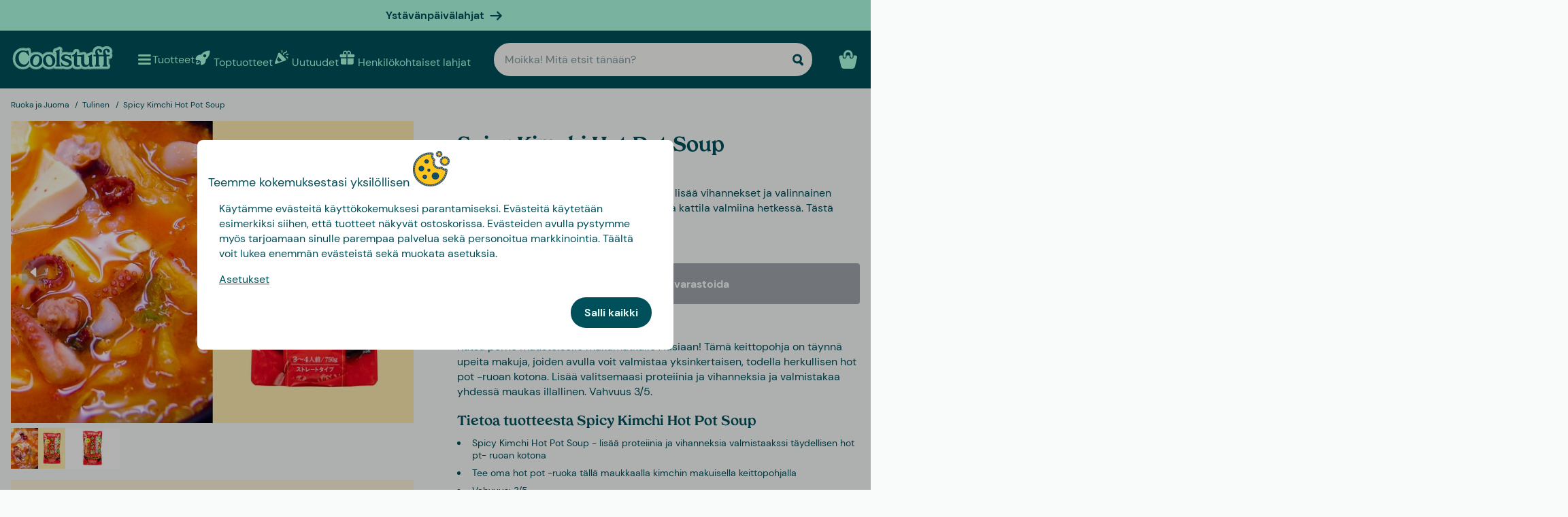

--- FILE ---
content_type: text/html
request_url: https://www.coolstuff.fi/ruoka-juoma/tulinen/spicy-kimchi-hot-pot-soup-pid-20300-1
body_size: 32824
content:
<!doctype html>
<html lang="fi">
  <head>
    <meta charset="utf-8" />
    <meta
      name="viewport"
      content="width=device-width,initial-scale=1,interactive-widget=resizes-content"
    />
    <meta name="theme-color" content="#333333" />

    <link rel="icon" type="image/png" sizes="32x32" href="../../favicon-32x32.png" />
    <link rel="icon" type="image/png" sizes="16x16" href="../../favicon-16x16.png" />
    <link rel="manifest" href="../../manifest.json" crossorigin="use-credentials" />
    <link rel="apple-touch-icon" sizes="180x180" href="../../apple-touch-icon.png" />
    <link rel="mask-icon" href="../../safari-pinned-tab.svg" color="#5bbad5" />
    <meta name="msapplication-TileColor" content="#da532c" />

    <!-- Preloading fonts -->
    <link
      rel="preload"
      href="../../fonts/Tropiline-Bold.woff2"
      as="font"
      type="font/woff2"
      crossorigin
    />
    <link
      rel="preload"
      href="../../fonts/dm-sans-v11-latin-regular.woff2"
      as="font"
      type="font/woff2"
      crossorigin
    />
    <link
      rel="preload"
      href="../../fonts/dm-sans-v11-latin-700.woff2"
      as="font"
      type="font/woff2"
      crossorigin
    />

    <!-- Preconnect -->
    <link rel="preconnect" href="https://cdn.coolstuff.com" />
    <link rel="dns-prefetch" href="https://cdn.coolstuff.com" />

    <link rel="preconnect" href="https://www.datocms-assets.com" />
    <link rel="dns-prefetch" href="https://www.datocms-assets.com" />

    <link rel="preconnect" href="https://www.googletagmanager.com" />
    <link rel="dns-prefetch" href="https://www.googletagmanager.com" />

    
		<link href="../../_app/immutable/assets/Skeleton.n1-hQn5H.css" rel="stylesheet">
		<link href="../../_app/immutable/assets/Image.CyOWBv9Q.css" rel="stylesheet">
		<link href="../../_app/immutable/assets/Button.BJEiBwdb.css" rel="stylesheet">
		<link href="../../_app/immutable/assets/LinkButton.D6YuBYO2.css" rel="stylesheet">
		<link href="../../_app/immutable/assets/on-list-product-click.DQ42QrrR.css" rel="stylesheet">
		<link href="../../_app/immutable/assets/ProductSlider.9Y2z1gSr.css" rel="stylesheet">
		<link href="../../_app/immutable/assets/outside-click.CVG-7oKc.css" rel="stylesheet">
		<link href="../../_app/immutable/assets/gift-category-ids.DpbAbOUV.css" rel="stylesheet">
		<link href="../../_app/immutable/assets/NewsletterSignup.cH_jwx-e.css" rel="stylesheet">
		<link href="../../_app/immutable/assets/get-confetti-color-array.BEk2Ui7c.css" rel="stylesheet">
		<link href="../../_app/immutable/assets/Recommendations.Ctsisubt.css" rel="stylesheet">
		<link href="../../_app/immutable/assets/0.DOZDUxsS.css" rel="stylesheet">
		<link href="../../_app/immutable/assets/Spinner.CMVADeeh.css" rel="stylesheet">
		<link href="../../_app/immutable/assets/DestructiveActionFlyOut.DzECgJHN.css" rel="stylesheet">
		<link href="../../_app/immutable/assets/DicountCodeButton.BRU10brM.css" rel="stylesheet">
		<link href="../../_app/immutable/assets/EggHuntGame.CINtp4E5.css" rel="stylesheet">
		<link href="../../_app/immutable/assets/SplitCampaignSection.BLVPNWL-.css" rel="stylesheet">
		<link href="../../_app/immutable/assets/video.Y-OJfdMg.css" rel="stylesheet">
		<link href="../../_app/immutable/assets/FindifySortFilter.BqWop81Y.css" rel="stylesheet">
		<link href="../../_app/immutable/assets/paginate.CCKVMmjN.css" rel="stylesheet">
		<link href="../../_app/immutable/assets/ReadMore.ChWG0YOE.css" rel="stylesheet">
		<link href="../../_app/immutable/assets/VideoSection.Clh6pwMV.css" rel="stylesheet">
		<link href="../../_app/immutable/assets/ArticleSummarySection.fZCG0jyx.css" rel="stylesheet">
		<link href="../../_app/immutable/assets/ProductListingSection.B93QVvDj.css" rel="stylesheet">
		<link href="../../_app/immutable/assets/LinkButtonList.B81zGCkh.css" rel="stylesheet">
		<link href="../../_app/immutable/assets/check-if-page-is-personalised.DTSsQixj.css" rel="stylesheet">
		<link href="../../_app/immutable/assets/3.Ck9yELUe.css" rel="stylesheet">
		<link href="../../_app/immutable/assets/AprilFoolsModal.DNOvJddB.css" rel="stylesheet"><!--lswsin--><!--[--><meta property="og:title" content="Spicy Kimchi Hot Pot Soup | Netissä Coolstuffilla"/> <meta name="description" content="Oh yes! Spicy Kimchi Hot Pot Soup on saatavilla Coolstuffilta – tästä et halua jäädä paitsi! Tarjoamme tietenkin myös edullisen sekä nopean toimituksen."/> <meta property="og:description" content="Oh yes! Spicy Kimchi Hot Pot Soup on saatavilla Coolstuffilta – tästä et halua jäädä paitsi! Tarjoamme tietenkin myös edullisen sekä nopean toimituksen."/> <meta property="og:image" content="https://cdn.coolstuff.com/pub_images/original/20300_01.jpg?method=crop&amp;type=auto&amp;width=1200&amp;height=630&amp;modifiedDate=1691742008"/> <link rel="canonical" href="https://www.coolstuff.fi/ruoka-juoma/tulinen/spicy-kimchi-hot-pot-soup-pid-20300-1"/> <meta property="og:url" content="https://www.coolstuff.fi/ruoka-juoma/tulinen/spicy-kimchi-hot-pot-soup-pid-20300-1"/> <!--[--><link rel="alternate" hreflang="sv" href="https://www.coolstuff.se/atbar/stark/spicy-kimchi-hot-pot-soup-pid-20300"/><link rel="alternate" hreflang="da" href="https://www.coolstuff.dk/spiseligt/staerk-spicy/spicy-kimchi-hot-pot-suppe-pid-20300"/><link rel="alternate" hreflang="de" href="https://www.coolstuff.de/essbar/scharf/spicy-kimchi-hot-pot-soup-pid-20300"/><link rel="alternate" hreflang="fi" href="https://www.coolstuff.fi/ruoka-juoma/tulinen/spicy-kimchi-hot-pot-soup-pid-20300-1"/><link rel="alternate" hreflang="no" href="https://www.coolstuff.no/spiselig/sterkt-spicy/spicy-kimchi-hot-pot-soup-pid-20300"/><!--]--> <!--[--><meta property="product:image" content="https://cdn.coolstuff.com/pub_images/original/20300_01.jpg?method=crop&amp;type=auto&amp;width=636&amp;height=477&amp;modifiedDate=1691742008"/><!--]--><!--]--><!----><!--1fzip5z--><!--[!--><!--]--><!----><title>Spicy Kimchi Hot Pot Soup | Netissä Coolstuffilla</title>
  </head>

  <body data-sveltekit-preload-data="tap">
    <div style="display: contents"><!--[--><!--[--><!----><!--[!--><!--]--> <!--[--><!--[--><div class="flyout-wrapper svelte-1jv62mr"><!--[--><div class="fixed overlay svelte-m6zxj3 visible-overlay" tabindex="-1" aria-hidden="true" data-pw="flyout"></div> <div class="fixed flyout-container svelte-m6zxj3 fullscreen visible-flyout"><!--[!--><!--]--> <div class="flyout-container-inner svelte-m6zxj3"><!--[--><!--[--><header class="svelte-1u8wlu0"><div class="main-header svelte-1u8wlu0"><!--[!--><!--]--> <!--[--><span class="title svelte-1u8wlu0"><!--[-->Teemme kokemuksestasi yksilöllisen<!--]--> <!--[--><img src="/media-assets/images/cookie.png" alt="" class="svelte-1u8wlu0"/><!--]--></span><!--]--> <div class="close svelte-1u8wlu0"><!--[!--><!--]--></div></div> <!--[!--><!--]--></header><!--]--><!--]--> <aside class="svelte-m6zxj3"><!--[--><p>Käytämme evästeitä käyttökokemuksesi parantamiseksi. Evästeitä käytetään esimerkiksi siihen, että tuotteet näkyvät ostoskorissa. Evästeiden avulla pystymme myös tarjoamaan sinulle parempaa palvelua sekä personoitua markkinointia. Täältä voit lukea enemmän evästeistä sekä muokata asetuksia.</p> <button class="svelte-1jv62mr">Asetukset</button> <div class="action-buttons svelte-1jv62mr"><!--[!--><!--]--> <button style="--rounded:var(--rounded-xl)" data-pw="cookies-accept" type="button" class="svelte-1owegvi primary"><!--[--><!---->Salli kaikki<!----><!--]--></button><!----></div><!--]--><!----></aside></div></div><!--]--><!----></div><!--]--><!--]--> <!--[--><a class="campaign-banner svelte-1i43yzn" href="/juhlapaivat/ystavanpaivalahjat"><div class="spacer svelte-1i43yzn"></div> <span class="banner-content svelte-1i43yzn"><!--[!-->Ystävänpäivälahjat<!--]--></span> <!--[--><svg width="18" height="18" viewBox="0 0 24 24" style="color: inherit;" fill="none"><!---->
        <path d="M15 19.432l7.298-7.298L15.082 5M2 12h18" stroke="currentColor" stroke-width="3" stroke-miterlimit="10" stroke-linecap="round" stroke-linejoin="round" />
      <!----></svg><!--]--><!----></a><!--]--><!----> <div class="sticky animate svelte-q971rm" id="sticky-nav"><nav class="main-bar svelte-q971rm"><svg style="height: 0; width: 0; display: block;"><defs><linearGradient id="half_fill"><stop style="stop-color: var(--color-tertiary);" offset="50%" stop-opacity="1"></stop><stop stop-color="#C8C8C8" offset="50%" stop-opacity="1"></stop></linearGradient></defs></svg> <svg style="height: 0; width: 0; display: block;"><defs><linearGradient id="half_tertiary"><stop style="stop-color: var(--color-tertiary);" offset="50%" stop-opacity="1"></stop><stop stop-color="#C8C8C8" offset="50%" stop-opacity="1"></stop></linearGradient></defs></svg> <!--[!--><!--]--> <section class="top-navigation svelte-1i43yzn"><div class="menu-drawer"><div class="fixed overlay svelte-uoov0r" aria-hidden="true"></div> <section class="fixed drawer svelte-uoov0r left" aria-label="Navigointi" data-pw="drawer" style="transform: translate3d(-100%, 0, 0);
     --bg-color: var(--color-primary)"><nav class="svelte-1fffxzg"><header class="nav-header svelte-1a8pveg"><!--[!--><!--]--> <button class="close-button svelte-1a8pveg" aria-label="Sulje valikko"><!--[--><svg width="27" height="27" viewBox="0 0 24 24" style="color: var(--color-secondary-dark);" fill="none"><!---->
        <path d="M6 18L18 6" stroke="currentColor" stroke-width="2.5" stroke-miterlimit="10" stroke-linecap="round" stroke-linejoin="round"/>
        <path d="M6 6L18 18" stroke="currentColor" stroke-width="2.5" stroke-miterlimit="10" stroke-linecap="round" stroke-linejoin="round"/>
      <!----></svg><!--]--><!----></button></header><!----> <!----><div class="top-level-nav svelte-1a9xenz"><section class="svelte-1a9xenz"><h2 class="section-label svelte-1a9xenz">Valitut linkit</h2> <div class="selected-links svelte-1a9xenz"><!--[--><a href="/toptuotteet" class="selected-link svelte-1a9xenz"><img src="https://www.datocms-assets.com/23802/1709558058-rocket.svg" alt="" width="24" height="24"/> <span class="svelte-1a9xenz">Toptuotteet</span></a><a href="/uutuudet" class="selected-link svelte-1a9xenz"><img src="https://www.datocms-assets.com/23802/1709558054-confetti.svg" alt="" width="24" height="24"/> <span class="svelte-1a9xenz">Uutuudet</span></a><a href="/henkilokohtaiset-lahjat" class="selected-link svelte-1a9xenz"><img src="https://www.datocms-assets.com/23802/1709558057-gift.svg" alt="" width="24" height="24"/> <span class="svelte-1a9xenz">Henkilökohtaiset lahjat</span></a><a href="/juhlapaivat/ystavanpaivalahjat" class="selected-link svelte-1a9xenz"><img src="https://www.datocms-assets.com/23802/1727264658-hjarta.svg" alt="" width="24" height="24"/> <span class="svelte-1a9xenz">Ystävänpäivälahjat</span></a><a href="/ruoka-juoma/herkut" class="selected-link svelte-1a9xenz"><img src="https://www.datocms-assets.com/23802/1733402394-godis.svg" alt="" width="24" height="24"/> <span class="svelte-1a9xenz">Herkut</span></a><a href="/kampanjat/3-for-2" class="selected-link svelte-1a9xenz"><img src="https://www.datocms-assets.com/23802/1709558059-tag.svg" alt="" width="24" height="24"/> <span class="svelte-1a9xenz">3 for 2</span></a><!--]--></div></section> <section class="category svelte-1a9xenz"><h2 class="section-label svelte-1a9xenz">Kategoriat</h2> <ul class="svelte-1a9xenz"><!--[--><li class="category svelte-1a9xenz"><!--[!--><a href="https://www.coolstuff.fi/info/lahjakortti" class="svelte-1a9xenz"><span class="svelte-1a9xenz">Lahjakortti</span></a><!--]--></li><li class="category svelte-1a9xenz"><!--[--><button class="svelte-1a9xenz"><span class="svelte-1a9xenz">Osta mielenkiinnon mukaan</span> <!--[--><div style="display: flex; align-items: center;"><!--[--><svg width="22" height="22" viewBox="0 0 24 24" style="color: var(--color-white);" fill="none"><!---->
        <path d="M8 4l7.996 8.028L8 20" stroke="currentColor" stroke-width="3" stroke-miterlimit="10" stroke-linecap="round" stroke-linejoin="round"/>
      <!----></svg><!--]--><!----></div><!--]--></button><!--]--></li><li class="category svelte-1a9xenz"><!--[--><button class="svelte-1a9xenz"><span class="svelte-1a9xenz">Lahjat</span> <!--[--><div style="display: flex; align-items: center;"><!--[--><svg width="22" height="22" viewBox="0 0 24 24" style="color: var(--color-white);" fill="none"><!---->
        <path d="M8 4l7.996 8.028L8 20" stroke="currentColor" stroke-width="3" stroke-miterlimit="10" stroke-linecap="round" stroke-linejoin="round"/>
      <!----></svg><!--]--><!----></div><!--]--></button><!--]--></li><li class="category svelte-1a9xenz"><!--[!--><a href="/lahjat/teema/lahjarasiat" class="svelte-1a9xenz"><span class="svelte-1a9xenz">Lahjarasiat</span></a><!--]--></li><!--]--></ul></section> <section class="site-links svelte-1a9xenz"><!--[--><a href="https://coolstuff.zendesk.com/hc/fi/requests/new" class="svelte-1a9xenz">Asiakaspalvelu</a><!--]--> <button class="svelte-1a9xenz"><span class="svelte-1a9xenz">Finland
          EUR</span> <svg width="18" height="18" viewBox="0 0 36 36"><!--[!--><!--[!--><!--[!--><!--[!--><!--[--><path fill="#EDECEC" d="M32 5H18v10h18V9c0-2.209-1.791-4-4-4z"></path><path fill="#EEE" d="M11 5H4C1.791 5 0 6.791 0 9v6h11V5z"></path><path fill="#EDECEC" d="M32 31H18V21h18v6c0 2.209-1.791 4-4 4zm-21 0H4c-2.209 0-4-1.791-4-4v-6h11v10z"></path><path fill="#003580" d="M18 5h-7v10H0v6h11v10h7V21h18v-6H18z"></path><!--]--><!--]--><!--]--><!--]--><!--]--></svg><!----></button></section> <section class="store-info svelte-1a9xenz"><!--[--><div class="usps svelte-1a9xenz"><ul class="svelte-1a9xenz"><!--[--><li class="svelte-1a9xenz"><!--[--><svg width="14" height="14" viewBox="0 0 24 24" style="color: inherit;" fill="none"><!---->
        <path d="M3 13.6171L8.28195 18.8991L21.181 6" stroke="currentColor" stroke-width="3" stroke-miterlimit="10" stroke-linecap="round" stroke-linejoin="round"/>
      <!----></svg><!--]--><!----> <span class="usp-title svelte-1a9xenz">Ilmainen toimitus alk. 60 €</span></li><li class="svelte-1a9xenz"><!--[--><svg width="14" height="14" viewBox="0 0 24 24" style="color: inherit;" fill="none"><!---->
        <path d="M3 13.6171L8.28195 18.8991L21.181 6" stroke="currentColor" stroke-width="3" stroke-miterlimit="10" stroke-linecap="round" stroke-linejoin="round"/>
      <!----></svg><!--]--><!----> <span class="usp-title svelte-1a9xenz">Lahjapaketissa</span></li><li class="svelte-1a9xenz"><!--[--><svg width="14" height="14" viewBox="0 0 24 24" style="color: inherit;" fill="none"><!---->
        <path d="M3 13.6171L8.28195 18.8991L21.181 6" stroke="currentColor" stroke-width="3" stroke-miterlimit="10" stroke-linecap="round" stroke-linejoin="round"/>
      <!----></svg><!--]--><!----> <span class="usp-title svelte-1a9xenz">Valmistamme tuotteesi yksilöllisesti Ruotsissa</span></li><!--]--></ul></div><!--]--> <!--[!--><!--]--></section></div><!----><!----> <!--[--><!--[!--><!--]--><!--[--><!----><div class="sub-nav svelte-kuw58k"><section class="category svelte-kuw58k"><ul class="svelte-kuw58k"><li class="category svelte-kuw58k"><a href="/harrastukset" class="show-everything svelte-kuw58k">Kaikki Osta mielenkiinnon mukaan</a></li> <!--[--><li class="category svelte-kuw58k"><!--[--><button title="Koti &amp; Puutarha" class="svelte-kuw58k"><span class="svelte-kuw58k">Koti &amp; Puutarha</span> <!--[--><div style="display: flex; align-items: center;"><!--[--><svg width="22" height="22" viewBox="0 0 24 24" style="color: var(--color-white);" fill="none"><!---->
        <path d="M8 4l7.996 8.028L8 20" stroke="currentColor" stroke-width="3" stroke-miterlimit="10" stroke-linecap="round" stroke-linejoin="round"/>
      <!----></svg><!--]--><!----></div><!--]--></button><!--]--></li><li class="category svelte-kuw58k"><!--[--><button title="Lelut &amp; Pelit" class="svelte-kuw58k"><span class="svelte-kuw58k">Lelut &amp; Pelit</span> <!--[--><div style="display: flex; align-items: center;"><!--[--><svg width="22" height="22" viewBox="0 0 24 24" style="color: var(--color-white);" fill="none"><!---->
        <path d="M8 4l7.996 8.028L8 20" stroke="currentColor" stroke-width="3" stroke-miterlimit="10" stroke-linecap="round" stroke-linejoin="round"/>
      <!----></svg><!--]--><!----></div><!--]--></button><!--]--></li><li class="category svelte-kuw58k"><!--[!--><a title="Ruoka &amp; Juoma" href="/harrastukset/camping-retkeily/ruoka-juoma" class="svelte-kuw58k"><span class="svelte-kuw58k">Ruoka &amp; Juoma</span></a><!--]--></li><li class="category svelte-kuw58k"><!--[--><button title="Syksy &amp; Talvi" class="svelte-kuw58k"><span class="svelte-kuw58k">Syksy &amp; Talvi</span> <!--[--><div style="display: flex; align-items: center;"><!--[--><svg width="22" height="22" viewBox="0 0 24 24" style="color: var(--color-white);" fill="none"><!---->
        <path d="M8 4l7.996 8.028L8 20" stroke="currentColor" stroke-width="3" stroke-miterlimit="10" stroke-linecap="round" stroke-linejoin="round"/>
      <!----></svg><!--]--><!----></div><!--]--></button><!--]--></li><li class="category svelte-kuw58k"><!--[!--><a title="Terveys" href="/harrastukset/terveys" class="svelte-kuw58k"><span class="svelte-kuw58k">Terveys</span></a><!--]--></li><li class="category svelte-kuw58k"><!--[!--><a title="TV &amp; Elokuvat" href="/harrastukset/tv-elokuvat" class="svelte-kuw58k"><span class="svelte-kuw58k">TV &amp; Elokuvat</span></a><!--]--></li><li class="category svelte-kuw58k"><!--[!--><a title="Gaming" href="/harrastukset/gaming" class="svelte-kuw58k"><span class="svelte-kuw58k">Gaming</span></a><!--]--></li><li class="category svelte-kuw58k"><!--[!--><a title="Tekniikka" href="/harrastukset/tekniikka" class="svelte-kuw58k"><span class="svelte-kuw58k">Tekniikka</span></a><!--]--></li><li class="category svelte-kuw58k"><!--[!--><a title="Camping &amp; Retkeily" href="/harrastukset/camping-retkeily" class="svelte-kuw58k"><span class="svelte-kuw58k">Camping &amp; Retkeily</span></a><!--]--></li><li class="category svelte-kuw58k"><!--[!--><a title="Urheilu" href="/harrastukset/urheilu" class="svelte-kuw58k"><span class="svelte-kuw58k">Urheilu</span></a><!--]--></li><li class="category svelte-kuw58k"><!--[!--><a title="Eläimet" href="/harrastukset/elaimet" class="svelte-kuw58k"><span class="svelte-kuw58k">Eläimet</span></a><!--]--></li><li class="category svelte-kuw58k"><!--[!--><a title="Juhlat" href="/harrastukset/juhlat" class="svelte-kuw58k"><span class="svelte-kuw58k">Juhlat</span></a><!--]--></li><li class="category svelte-kuw58k"><!--[!--><a title="Erotiikka &amp; Romantiikka" href="/harrastukset/erotiikka-romantiikka" class="svelte-kuw58k"><span class="svelte-kuw58k">Erotiikka &amp; Romantiikka</span></a><!--]--></li><li class="category svelte-kuw58k"><!--[!--><a title="Kestävä Kehitys" href="/harrastukset/kestava-kehitys" class="svelte-kuw58k"><span class="svelte-kuw58k">Kestävä Kehitys</span></a><!--]--></li><li class="category svelte-kuw58k"><!--[!--><a title="Vaatteet &amp; Asusteet" href="/harrastukset/vaatteet-asusteet" class="svelte-kuw58k"><span class="svelte-kuw58k">Vaatteet &amp; Asusteet</span></a><!--]--></li><li class="category svelte-kuw58k"><!--[!--><a title="Autot" href="/harrastukset/autot" class="svelte-kuw58k"><span class="svelte-kuw58k">Autot</span></a><!--]--></li><li class="category svelte-kuw58k"><!--[!--><a title="Matkailu" href="/harrastukset/matkailu" class="svelte-kuw58k"><span class="svelte-kuw58k">Matkailu</span></a><!--]--></li><li class="category svelte-kuw58k"><!--[!--><a title="Retro" href="/harrastukset/retro" class="svelte-kuw58k"><span class="svelte-kuw58k">Retro</span></a><!--]--></li><!--]--></ul></section></div><!----><!--]--><!--[--><!----><div class="sub-nav svelte-kuw58k"><section class="category svelte-kuw58k"><ul class="svelte-kuw58k"><li class="category svelte-kuw58k"><a href="/koti-puutarha" class="show-everything svelte-kuw58k">Kaikki Koti &amp; Puutarha</a></li> <!--[--><li class="category svelte-kuw58k"><!--[!--><a title="Keittiö" href="/koti-puutarha/keittio" class="svelte-kuw58k"><span class="svelte-kuw58k">Keittiö</span></a><!--]--></li><li class="category svelte-kuw58k"><!--[!--><a title="Olohuone" href="/koti-puutarha/olohuone" class="svelte-kuw58k"><span class="svelte-kuw58k">Olohuone</span></a><!--]--></li><li class="category svelte-kuw58k"><!--[!--><a title="Makuuhuone" href="/koti-puutarha/makuuhuone" class="svelte-kuw58k"><span class="svelte-kuw58k">Makuuhuone</span></a><!--]--></li><li class="category svelte-kuw58k"><!--[!--><a title="Kylpyhuone" href="/koti-puutarha/kylpyhuone" class="svelte-kuw58k"><span class="svelte-kuw58k">Kylpyhuone</span></a><!--]--></li><li class="category svelte-kuw58k"><!--[!--><a title="Toimisto" href="/koti-puutarha/toimisto" class="svelte-kuw58k"><span class="svelte-kuw58k">Toimisto</span></a><!--]--></li><li class="category svelte-kuw58k"><!--[!--><a title="Puutarha" href="/koti-puutarha/puutarha" class="svelte-kuw58k"><span class="svelte-kuw58k">Puutarha</span></a><!--]--></li><li class="category svelte-kuw58k"><!--[!--><a title="Rannalle &amp; Altaalle" href="/koti-puutarha/rannalle-altaalle" class="svelte-kuw58k"><span class="svelte-kuw58k">Rannalle &amp; Altaalle</span></a><!--]--></li><li class="category svelte-kuw58k"><!--[!--><a title="Design" href="/koti-puutarha/design" class="svelte-kuw58k"><span class="svelte-kuw58k">Design</span></a><!--]--></li><li class="category svelte-kuw58k"><!--[!--><a title="Siivoustarvikkeet" href="/koti-puutarha/siivoustarvikkeet" class="svelte-kuw58k"><span class="svelte-kuw58k">Siivoustarvikkeet</span></a><!--]--></li><li class="category svelte-kuw58k"><!--[!--><a title="Työkalut" href="/koti-puutarha/tyokalut" class="svelte-kuw58k"><span class="svelte-kuw58k">Työkalut</span></a><!--]--></li><li class="category svelte-kuw58k"><!--[!--><a title="Mökki" href="/koti-puutarha/mokki" class="svelte-kuw58k"><span class="svelte-kuw58k">Mökki</span></a><!--]--></li><!--]--></ul></section></div><!----><!--]--><!--[!--><!--]--><!--[!--><!--]--><!--[!--><!--]--><!--[!--><!--]--><!--[!--><!--]--><!--[!--><!--]--><!--[!--><!--]--><!--[!--><!--]--><!--[!--><!--]--><!--[!--><!--]--><!--[!--><!--]--><!--[--><!----><div class="sub-nav svelte-kuw58k"><section class="category svelte-kuw58k"><ul class="svelte-kuw58k"><li class="category svelte-kuw58k"><a href="/lelut-pelit" class="show-everything svelte-kuw58k">Kaikki Lelut &amp; Pelit</a></li> <!--[--><li class="category svelte-kuw58k"><!--[!--><a title="Lelut" href="/lelut-pelit/lelut" class="svelte-kuw58k"><span class="svelte-kuw58k">Lelut</span></a><!--]--></li><li class="category svelte-kuw58k"><!--[!--><a title="Pelit" href="/lelut-pelit/pelit" class="svelte-kuw58k"><span class="svelte-kuw58k">Pelit</span></a><!--]--></li><li class="category svelte-kuw58k"><!--[!--><a title="Palapelit" href="/lelut-pelit/palapelit" class="svelte-kuw58k"><span class="svelte-kuw58k">Palapelit</span></a><!--]--></li><!--]--></ul></section></div><!----><!--]--><!--[!--><!--]--><!--[!--><!--]--><!--[!--><!--]--><!--[!--><!--]--><!--[--><!----><div class="sub-nav svelte-kuw58k"><section class="category svelte-kuw58k"><ul class="svelte-kuw58k"><li class="category svelte-kuw58k"><a href="/tilaisuudet/syksy-talvi" class="show-everything svelte-kuw58k">Kaikki Syksy &amp; Talvi</a></li> <!--[--><li class="category svelte-kuw58k"><!--[--><button title="Joulu" class="svelte-kuw58k"><span class="svelte-kuw58k">Joulu</span> <!--[--><div style="display: flex; align-items: center;"><!--[--><svg width="22" height="22" viewBox="0 0 24 24" style="color: var(--color-white);" fill="none"><!---->
        <path d="M8 4l7.996 8.028L8 20" stroke="currentColor" stroke-width="3" stroke-miterlimit="10" stroke-linecap="round" stroke-linejoin="round"/>
      <!----></svg><!--]--><!----></div><!--]--></button><!--]--></li><li class="category svelte-kuw58k"><!--[!--><a title="Seurapelit" href="/lelut-pelit/pelit/seurapelit" class="svelte-kuw58k"><span class="svelte-kuw58k">Seurapelit</span></a><!--]--></li><li class="category svelte-kuw58k"><!--[!--><a title="Palapelit" href="/lelut-pelit/palapelit" class="svelte-kuw58k"><span class="svelte-kuw58k">Palapelit</span></a><!--]--></li><li class="category svelte-kuw58k"><!--[!--><a title="Peitot &amp; Viltit" href="/koti-puutarha/makuuhuone/peitot-viltit" class="svelte-kuw58k"><span class="svelte-kuw58k">Peitot &amp; Viltit</span></a><!--]--></li><li class="category svelte-kuw58k"><!--[--><button title="TV &amp; Elokuvat" class="svelte-kuw58k"><span class="svelte-kuw58k">TV &amp; Elokuvat</span> <!--[--><div style="display: flex; align-items: center;"><!--[--><svg width="22" height="22" viewBox="0 0 24 24" style="color: var(--color-white);" fill="none"><!---->
        <path d="M8 4l7.996 8.028L8 20" stroke="currentColor" stroke-width="3" stroke-miterlimit="10" stroke-linecap="round" stroke-linejoin="round"/>
      <!----></svg><!--]--><!----></div><!--]--></button><!--]--></li><li class="category svelte-kuw58k"><!--[--><button title="Gaming" class="svelte-kuw58k"><span class="svelte-kuw58k">Gaming</span> <!--[--><div style="display: flex; align-items: center;"><!--[--><svg width="22" height="22" viewBox="0 0 24 24" style="color: var(--color-white);" fill="none"><!---->
        <path d="M8 4l7.996 8.028L8 20" stroke="currentColor" stroke-width="3" stroke-miterlimit="10" stroke-linecap="round" stroke-linejoin="round"/>
      <!----></svg><!--]--><!----></div><!--]--></button><!--]--></li><li class="category svelte-kuw58k"><!--[!--><a title="Tohvelit" href="/harrastukset/vaatteet-asusteet/tohvelit" class="svelte-kuw58k"><span class="svelte-kuw58k">Tohvelit</span></a><!--]--></li><li class="category svelte-kuw58k"><!--[!--><a title="Lamput" href="/koti-puutarha/olohuone/lamput" class="svelte-kuw58k"><span class="svelte-kuw58k">Lamput</span></a><!--]--></li><!--]--></ul></section></div><!----><!--]--><!--[--><!----><div class="sub-nav svelte-kuw58k"><section class="category svelte-kuw58k"><ul class="svelte-kuw58k"><li class="category svelte-kuw58k"><a href="/juhlapaivat/joulu" class="show-everything svelte-kuw58k">Kaikki Joulu</a></li> <!--[--><li class="category svelte-kuw58k"><!--[!--><a title="Joulukalenterit" href="/kalenterit" class="svelte-kuw58k"><span class="svelte-kuw58k">Joulukalenterit</span></a><!--]--></li><li class="category svelte-kuw58k"><!--[!--><a title="Jouluaskartelu" href="/juhlapaivat/joulu/jouluaskartelu" class="svelte-kuw58k"><span class="svelte-kuw58k">Jouluaskartelu</span></a><!--]--></li><li class="category svelte-kuw58k"><!--[!--><a title="Joulukoristeet" href="/juhlapaivat/joulu/koristeet" class="svelte-kuw58k"><span class="svelte-kuw58k">Joulukoristeet</span></a><!--]--></li><li class="category svelte-kuw58k"><!--[!--><a title="Joululahjapeli" href="/juhlapaivat/joulu/joululahjapeli" class="svelte-kuw58k"><span class="svelte-kuw58k">Joululahjapeli</span></a><!--]--></li><!--]--></ul></section></div><!----><!--]--><!--[!--><!--]--><!--[!--><!--]--><!--[!--><!--]--><!--[!--><!--]--><!--[!--><!--]--><!--[!--><!--]--><!--[--><!----><div class="sub-nav svelte-kuw58k"><section class="category svelte-kuw58k"><ul class="svelte-kuw58k"><li class="category svelte-kuw58k"><a href="/harrastukset/tv-elokuvat" class="show-everything svelte-kuw58k">Kaikki TV &amp; Elokuvat</a></li> <!--[--><li class="category svelte-kuw58k"><!--[!--><a title="Disney" href="/harrastukset/tv-elokuvat/disney" class="svelte-kuw58k"><span class="svelte-kuw58k">Disney</span></a><!--]--></li><li class="category svelte-kuw58k"><!--[!--><a title="Frendit" href="/harrastukset/tv-elokuvat/frendit" class="svelte-kuw58k"><span class="svelte-kuw58k">Frendit</span></a><!--]--></li><li class="category svelte-kuw58k"><!--[!--><a title="Star Wars" href="/harrastukset/tv-elokuvat/star-wars" class="svelte-kuw58k"><span class="svelte-kuw58k">Star Wars</span></a><!--]--></li><li class="category svelte-kuw58k"><!--[!--><a title="Harry Potter" href="/harrastukset/tv-elokuvat/harry-potter" class="svelte-kuw58k"><span class="svelte-kuw58k">Harry Potter</span></a><!--]--></li><!--]--></ul></section></div><!----><!--]--><!--[!--><!--]--><!--[!--><!--]--><!--[!--><!--]--><!--[!--><!--]--><!--[--><!----><div class="sub-nav svelte-kuw58k"><section class="category svelte-kuw58k"><ul class="svelte-kuw58k"><li class="category svelte-kuw58k"><a href="/harrastukset/gaming" class="show-everything svelte-kuw58k">Kaikki Gaming</a></li> <!--[--><li class="category svelte-kuw58k"><!--[!--><a title="Minecraft" href="/harrastukset/gaming/minecraft" class="svelte-kuw58k"><span class="svelte-kuw58k">Minecraft</span></a><!--]--></li><!--]--></ul></section></div><!----><!--]--><!--[!--><!--]--><!--[!--><!--]--><!--[!--><!--]--><!--[!--><!--]--><!--[!--><!--]--><!--[!--><!--]--><!--[!--><!--]--><!--[!--><!--]--><!--[!--><!--]--><!--[!--><!--]--><!--[!--><!--]--><!--[!--><!--]--><!--[!--><!--]--><!--[!--><!--]--><!--[!--><!--]--><!--[!--><!--]--><!--[!--><!--]--><!--[--><!----><div class="sub-nav svelte-kuw58k"><section class="category svelte-kuw58k"><ul class="svelte-kuw58k"><li class="category svelte-kuw58k"><a href="/lahjat" class="show-everything svelte-kuw58k">Kaikki Lahjat</a></li> <!--[--><li class="category svelte-kuw58k"><!--[!--><a title="Henkilökohtaiset lahjat" href="https://www.coolstuff.fi/henkilokohtaiset-lahjat" class="svelte-kuw58k"><span class="svelte-kuw58k">Henkilökohtaiset lahjat</span></a><!--]--></li><li class="category svelte-kuw58k"><!--[!--><a title="Lahjarasiat" href="/lahjat/teema/lahjarasiat" class="svelte-kuw58k"><span class="svelte-kuw58k">Lahjarasiat</span></a><!--]--></li><li class="category svelte-kuw58k"><!--[!--><a title="Lahjan paketointi" href="/lahjat/lahjan-paketointi" class="svelte-kuw58k"><span class="svelte-kuw58k">Lahjan paketointi</span></a><!--]--></li><li class="category svelte-kuw58k"><!--[!--><a title="Lahjat jokaiselle" href="/lahjat/kenelle" class="svelte-kuw58k"><span class="svelte-kuw58k">Lahjat jokaiselle</span></a><!--]--></li><li class="category svelte-kuw58k"><!--[!--><a title="Lahjat iän mukaan" href="/lahjat/ika" class="svelte-kuw58k"><span class="svelte-kuw58k">Lahjat iän mukaan</span></a><!--]--></li><li class="category svelte-kuw58k"><!--[!--><a title="Lahjat teeman mukaan" href="/lahjat/teema" class="svelte-kuw58k"><span class="svelte-kuw58k">Lahjat teeman mukaan</span></a><!--]--></li><!--]--></ul></section></div><!----><!--]--><!--[!--><!--]--><!--[!--><!--]--><!--[!--><!--]--><!--[!--><!--]--><!--[!--><!--]--><!--[!--><!--]--><!--]--> <!----><div class="market-selector-nav svelte-1ws3rmk"><section class="market-selection svelte-1ws3rmk"><div class="market-selection-title svelte-1ws3rmk">Vaihda maata</div> <div class="market-selection-description svelte-1ws3rmk"><svg width="18" height="18" viewBox="0 0 36 36"><!--[!--><!--[!--><!--[!--><!--[!--><!--[--><path fill="#EDECEC" d="M32 5H18v10h18V9c0-2.209-1.791-4-4-4z"></path><path fill="#EEE" d="M11 5H4C1.791 5 0 6.791 0 9v6h11V5z"></path><path fill="#EDECEC" d="M32 31H18V21h18v6c0 2.209-1.791 4-4 4zm-21 0H4c-2.209 0-4-1.791-4-4v-6h11v10z"></path><path fill="#003580" d="M18 5h-7v10H0v6h11v10h7V21h18v-6H18z"></path><!--]--><!--]--><!--]--><!--]--><!--]--></svg><!----> <p class="market-selection-info svelte-1ws3rmk">Teet parhaillaan ostoksia Suomesta (EUR)</p></div> <div class="market-selection-selector svelte-1ws3rmk"><ul class="svelte-rlw5c8"><!--[--><li class="svelte-rlw5c8"><button class="svelte-rlw5c8"><svg width="18" height="18" viewBox="0 0 36 36"><!--[!--><!--[!--><!--[--><path fill="#006AA7" d="M15.5 31H32c2.209 0 4-1.791 4-4.5v-6H15.5V31zM32 5H15.5v10.5H36V9c0-2.209-1.791-4-4-4zM10.5 5H4C1.792 5 .002 6.789 0 8.997V15.5h10.5V5zM0 20.5v6.004C.002 29.211 1.792 31 4 31h6.5V20.5H0z"></path><path fill="#FECC00" d="M15.5 5h-5v10.5H0v5h10.5V31h5V20.5H36v-5H15.5z"></path><!--]--><!--]--><!--]--></svg><!----> <span class="title svelte-rlw5c8">Ruotsi
          (SEK)</span></button></li><li class="svelte-rlw5c8"><button class="svelte-rlw5c8"><svg width="18" height="18" viewBox="0 0 36 36"><!--[--><path fill="#C60C30" d="M32 5H15v11h21V9c0-2.209-1.791-4-4-4zM15 31h17c2.209 0 4-1.791 4-4.5V20H15v11zM0 20v6.5C0 29.209 1.791 31 4 31h7V20H0zM11 5H4C1.791 5 0 6.791 0 9v7h11V5z"></path><path fill="#EEE" d="M15 5h-4v11H0v4h11v11h4V20h21v-4H15z"></path><!--]--></svg><!----> <span class="title svelte-rlw5c8">Tanska
          (DKK)</span></button></li><li class="svelte-rlw5c8"><button class="svelte-rlw5c8"><svg width="18" height="18" viewBox="0 0 36 36"><!--[!--><!--[!--><!--[!--><!--[--><path fill="#FFCD05" d="M0 27c0 2.209 1.791 4 4 4h28c2.209 0 4-1.791 4-4v-4H0v4z"></path><path fill="#ED1F24" d="M0 14h36v9H0z"></path><path fill="#141414" d="M32 5H4C1.791 5 0 6.791 0 9v5h36V9c0-2.209-1.791-4-4-4z"></path><!--]--><!--]--><!--]--><!--]--></svg><!----> <span class="title svelte-rlw5c8">Saksa
          (EUR)</span></button></li><li class="svelte-rlw5c8 selected"><button class="svelte-rlw5c8"><svg width="18" height="18" viewBox="0 0 36 36"><!--[!--><!--[!--><!--[!--><!--[!--><!--[--><path fill="#EDECEC" d="M32 5H18v10h18V9c0-2.209-1.791-4-4-4z"></path><path fill="#EEE" d="M11 5H4C1.791 5 0 6.791 0 9v6h11V5z"></path><path fill="#EDECEC" d="M32 31H18V21h18v6c0 2.209-1.791 4-4 4zm-21 0H4c-2.209 0-4-1.791-4-4v-6h11v10z"></path><path fill="#003580" d="M18 5h-7v10H0v6h11v10h7V21h18v-6H18z"></path><!--]--><!--]--><!--]--><!--]--><!--]--></svg><!----> <span class="title svelte-rlw5c8">Suomi
          (EUR)</span></button></li><li class="svelte-rlw5c8"><button class="svelte-rlw5c8"><svg width="18" height="18" viewBox="0 0 36 36"><!--[!--><!--[--><path fill="#EF2B2D" d="M10 5H4C1.791 5 0 6.791 0 9v6h10V5zm22 0H16v10h20V9c0-2.209-1.791-4-4-4zM10 31H4c-2.209 0-4-1.791-4-4v-6h10v10zm22 0H16V21h20v6c0 2.209-1.791 4-4 4z"></path><path fill="#002868" d="M14.5 5h-2.944l-.025 11.5H0v3h11.525L11.5 31h3V19.5H36v-3H14.5z"></path><path fill="#EEE" d="M14.5 31H16V21h20v-1.5H14.5zM16 5h-1.5v11.5H36V15H16zm-4.5 0H10v10H0v1.5h11.5zM0 19.5V21h10v10h1.5V19.5z"></path><!--]--><!--]--></svg><!----> <span class="title svelte-rlw5c8">Norja
          (NOK)</span></button></li><!--]--></ul><!----></div></section></div><!----><!----> <div class="drawer-branding svelte-1fffxzg"><a href="../../"><img src="https://www.datocms-assets.com/23802/1627026044-coolstuff.svg" alt="Coolstuff" width="145" height="40"/></a> <div class="tagline svelte-1fffxzg" style=""><!---->We have<br/>just the thing<!----></div></div></nav><!----></section><!----></div><!----> <div class="branding svelte-1i43yzn"><a href="/"><img src="https://www.datocms-assets.com/23802/1627026044-coolstuff.svg" alt="Coolstuff" width="152" height="40" class="svelte-1i43yzn"/></a></div> <div class="nav-links svelte-1i43yzn"><button aria-label="Avaa valikko" class="svelte-1i43yzn"><div class="hamburger-mobile svelte-1i43yzn"><!--[--><svg width="28" height="28" viewBox="0 0 24 24" style="color: var(--color-secondary);" fill="none"><!---->
        <path stroke="currentColor" stroke-width="3" stroke-linecap="round" d="M4.5 5.5h16M4.5 11.5h16M4.5 17.5h16"/>
      <!----></svg><!--]--><!----></div> <div class="hamburger-desktop svelte-1i43yzn"><!--[--><svg width="24" height="24" viewBox="0 0 24 24" style="color: var(--color-secondary);" fill="none"><!---->
        <path stroke="currentColor" stroke-width="3" stroke-linecap="round" d="M4.5 5.5h16M4.5 11.5h16M4.5 17.5h16"/>
      <!----></svg><!--]--><!----> <span class="svelte-1i43yzn">Tuotteet</span></div></button> <!--[--><a href="/toptuotteet" class="svelte-1i43yzn"><img src="https://www.datocms-assets.com/23802/1709558058-rocket.svg" alt="" width="24" height="24" class="svelte-1i43yzn"/> <span class="svelte-1i43yzn">Toptuotteet</span></a><a href="/uutuudet" class="svelte-1i43yzn"><img src="https://www.datocms-assets.com/23802/1709558054-confetti.svg" alt="" width="24" height="24" class="svelte-1i43yzn"/> <span class="svelte-1i43yzn">Uutuudet</span></a><a href="/henkilokohtaiset-lahjat" class="svelte-1i43yzn"><img src="https://www.datocms-assets.com/23802/1709558057-gift.svg" alt="" width="24" height="24" class="svelte-1i43yzn"/> <span class="svelte-1i43yzn">Henkilökohtaiset lahjat</span></a><!--]--></div> <div class="tools svelte-1i43yzn"><button class="cart svelte-1i43yzn" aria-label="Avaa ostoskori" data-pw="open-cart"><div class="svelte-1xa6o93"><!--[!--><!--]--> <!--[--><svg width="28" height="28" viewBox="0 0 24 24" style="color: var(--color-secondary);" fill="none"><!---->
        <path d="M19.761 7.688h-1.978V8.85c0 1.075-.86 1.935-1.934 1.935a1.927 1.927 0 01-1.935-1.935V7.69H10.99v1.16c0 1.075-.86 1.935-1.935 1.935A1.927 1.927 0 017.12 8.85V7.69H5.143c-.99 0-1.72.902-1.505 1.891l1.935 8.557a3.311 3.311 0 003.224 2.58h7.353a3.311 3.311 0 003.224-2.58L21.31 9.58c.215-.989-.559-1.892-1.548-1.892z" fill="currentColor" />
        <path d="M12.495 2.4c-2.45 0-4.472 2.02-4.472 4.472V8.849c0 .602.473 1.075 1.075 1.075s1.075-.473 1.075-1.075V6.872a2.312 2.312 0 012.322-2.322 2.312 2.312 0 012.322 2.322V8.849c0 .602.473 1.075 1.075 1.075s1.075-.473 1.075-1.075V6.872c0-2.451-2.021-4.472-4.472-4.472z" fill="currentColor" />
      <!----></svg><!--]--><!----></div><!----></button> <!--[--><!--[--><!--]--><!--]--></div> <div class="search svelte-1i43yzn"><div id="search-container" style="z-index: 102;"><form class="svelte-lm2811"><div class="container svelte-9ajl4e"><input type="search" id="search-query" name="search-query" value="" placeholder="Moikka! Mitä etsit tänään?" aria-label="Moikka! Mitä etsit tänään?" autocomplete="off" class="svelte-9ajl4e"/> <!--[--><div class="icon svelte-9ajl4e"><!--[--><svg width="24" height="24" viewBox="0 0 24 24" style="color: inherit;" fill="none"><!---->
        <path d="M19.5,17.2l-2.8-2.8c0.8-1.1,1.2-2.5,1.2-4c0-3.9-3.1-7-6.9-7c-3.8,0-6.9,3.1-6.9,7c0,3.8,3.1,7,6.9,7c1,0,1.9-0.2,2.8-0.6 l3.1,3.1c0.4,0.4,0.9,0.6,1.3,0.6c0.5,0,1-0.2,1.3-0.6C20.2,19.2,20.2,17.9,19.5,17.2z M6.8,10.4c0-2.3,1.9-4.1,4.1-4.1 c2.2,0,4.1,1.9,4.1,4.1c0,1.2-0.5,2.3-1.4,3c-0.1,0.1-0.2,0.1-0.3,0.2c-0.7,0.5-1.5,0.8-2.4,0.8C8.7,14.5,6.8,12.7,6.8,10.4z" fill="currentColor" />
      <!----></svg><!--]--><!----></div><!--]--></div><!----> <!--[!--><!--]--></form></div> <div class="fixed overlay svelte-lm2811" role="button" tabindex="-1" aria-label="Close search overlay"></div><!----></div></section><!----></nav></div><!----> <main class="svelte-12qhfyh"><!----><!--[!--><!--]--> <!--[--><!----> <!--[--><div class="breadcrumbs svelte-1gmqcbx"><ol itemscope="" itemtype="https://schema.org/BreadcrumbList" class="svelte-1wcm9pc"><!--[--><li itemprop="itemListElement" itemscope="" itemtype="https://schema.org/ListItem" class="svelte-1wcm9pc"><!--[--><a itemprop="item" href="/ruoka-juoma" class="svelte-1wcm9pc"><span itemprop="name">Ruoka ja Juoma</span></a><!--]--> <meta itemprop="position" content="1"/></li><li itemprop="itemListElement" itemscope="" itemtype="https://schema.org/ListItem" class="svelte-1wcm9pc"><!--[--><a itemprop="item" href="/ruoka-juoma/tulinen" class="svelte-1wcm9pc"><span itemprop="name">Tulinen</span></a><!--]--> <meta itemprop="position" content="2"/></li><li itemprop="itemListElement" itemscope="" itemtype="https://schema.org/ListItem" class="svelte-1wcm9pc"><!--[!--><span itemprop="name">Spicy Kimchi Hot Pot Soup</span><!--]--> <meta itemprop="position" content="3"/></li><!--]--></ol><!----></div><!--]--><!--]--> <!--[--><div class="product-content svelte-1fzip5z" data-product-article-number="20300"><div class="product-image svelte-1fzip5z" data-egg-hunt="gallery-1"><div class="product-gallery svelte-1fzip5z" style="object-fit: cover; --header-bottom: 0px;"><!--[!--><!--]--> <!--[--><div style="position: relative;" data-egg-hunt="gallery-2" class="svelte-bq4als"><!--[--><!--[--><button class="prev arrow svelte-bq4als" aria-label="Edellinen kuva"><!--[--><svg width="20" height="20" viewBox="0 0 24 24" style="color: inherit;" fill="none"><!---->
        <path d="M15.8 18.865C15.8 19.7128 14.8111 20.176 14.1598 19.6332L5.92187 12.7682C5.44211 12.3684 5.44211 11.6316 5.92187 11.2318L14.1598 4.36682C14.8111 3.82405 15.8 4.2872 15.8 5.13504V18.865Z" fill="currentColor"/>
<!----></svg><!--]--><!----></button><!--]--><!--]--> <!--[!--><!--]--> <ul class="svelte-bq4als"><!--[--><li id="gallery-0" class="svelte-bq4als"><!--[--><div style="height: auto;" class="svelte-20r9j"><img width="400" height="300" sizes="(min-width: 768px) 40vw, (min-width: 425px) 100vw, (min-width: 375px) 100vw, 100vw" loading="eager" fetchpriority="high" src="https://cdn.coolstuff.com/pub_images/original/20300_01.jpg?timestamp=1691742008&amp;extend=copy&amp;method=resize&amp;type=auto&amp;width=400&amp;height=300&amp;quality=mediumHigh" srcset="https://cdn.coolstuff.com/pub_images/original/20300_01.jpg?timestamp=1691742008&amp;extend=copy&amp;method=resize&amp;type=auto&amp;width=307&amp;height=230&amp;quality=mediumHigh 307w, https://cdn.coolstuff.com/pub_images/original/20300_01.jpg?timestamp=1691742008&amp;extend=copy&amp;method=resize&amp;type=auto&amp;width=614&amp;height=461&amp;quality=mediumHigh 614w, https://cdn.coolstuff.com/pub_images/original/20300_01.jpg?timestamp=1691742008&amp;extend=copy&amp;method=resize&amp;type=auto&amp;width=425&amp;height=319&amp;quality=mediumHigh 425w, https://cdn.coolstuff.com/pub_images/original/20300_01.jpg?timestamp=1691742008&amp;extend=copy&amp;method=resize&amp;type=auto&amp;width=850&amp;height=638&amp;quality=mediumHigh 850w, https://cdn.coolstuff.com/pub_images/original/20300_01.jpg?timestamp=1691742008&amp;extend=copy&amp;method=resize&amp;type=auto&amp;width=375&amp;height=281&amp;quality=mediumHigh 375w, https://cdn.coolstuff.com/pub_images/original/20300_01.jpg?timestamp=1691742008&amp;extend=copy&amp;method=resize&amp;type=auto&amp;width=750&amp;height=563&amp;quality=mediumHigh 750w" alt="Spicy Kimchi Hot Pot Soup" class="svelte-20r9j zoomable"/></div><!--]--><!----></li><li id="gallery-1" class="svelte-bq4als"><!--[--><div style="height: auto;" class="svelte-20r9j"><img width="400" height="300" sizes="(min-width: 768px) 40vw, (min-width: 425px) 100vw, (min-width: 375px) 100vw, 100vw" loading="lazy" src="https://cdn.coolstuff.com/pub_images/original/20300_09.jpg?timestamp=1691742007&amp;extend=copy&amp;method=resize&amp;type=auto&amp;width=400&amp;height=300&amp;quality=mediumHigh" srcset="https://cdn.coolstuff.com/pub_images/original/20300_09.jpg?timestamp=1691742007&amp;extend=copy&amp;method=resize&amp;type=auto&amp;width=307&amp;height=230&amp;quality=mediumHigh 307w, https://cdn.coolstuff.com/pub_images/original/20300_09.jpg?timestamp=1691742007&amp;extend=copy&amp;method=resize&amp;type=auto&amp;width=614&amp;height=461&amp;quality=mediumHigh 614w, https://cdn.coolstuff.com/pub_images/original/20300_09.jpg?timestamp=1691742007&amp;extend=copy&amp;method=resize&amp;type=auto&amp;width=425&amp;height=319&amp;quality=mediumHigh 425w, https://cdn.coolstuff.com/pub_images/original/20300_09.jpg?timestamp=1691742007&amp;extend=copy&amp;method=resize&amp;type=auto&amp;width=850&amp;height=638&amp;quality=mediumHigh 850w, https://cdn.coolstuff.com/pub_images/original/20300_09.jpg?timestamp=1691742007&amp;extend=copy&amp;method=resize&amp;type=auto&amp;width=375&amp;height=281&amp;quality=mediumHigh 375w, https://cdn.coolstuff.com/pub_images/original/20300_09.jpg?timestamp=1691742007&amp;extend=copy&amp;method=resize&amp;type=auto&amp;width=750&amp;height=563&amp;quality=mediumHigh 750w" alt="Spicy Kimchi Hot Pot Soup" class="svelte-20r9j zoomable"/></div><!--]--><!----></li><!--]--></ul> <!--[--><!--[--><button class="next arrow svelte-bq4als" aria-label="Seuraava kuva"><!--[--><svg width="20" height="20" viewBox="0 0 24 24" style="color: inherit;" fill="none"><!---->
        <path d="M7.9998 5.13504C7.9998 4.2872 8.98866 3.82405 9.63999 4.36682L17.8779 11.2318C18.3577 11.6316 18.3577 12.3684 17.8779 12.7682L9.63999 19.6332C8.98866 20.176 7.9998 19.7128 7.9998 18.865L7.9998 5.13504Z" fill="currentColor"/>
      <!----></svg><!--]--><!----></button><!--]--><!--]--></div> <!--[--><nav class="svelte-bq4als"><!--[--><button class="svelte-bq4als current"><!--[!--><!--]--> <!--[--><div style="height: auto;" class="svelte-20r9j"><img width="80" height="60" sizes="80px" loading="lazy" src="https://cdn.coolstuff.com/pub_images/original/20300_01.jpg?timestamp=1691742008&amp;extend=copy&amp;method=resize&amp;type=auto&amp;width=80&amp;height=60" srcset="https://cdn.coolstuff.com/pub_images/original/20300_01.jpg?timestamp=1691742008&amp;extend=copy&amp;method=resize&amp;type=auto&amp;width=80&amp;height=60 1x, https://cdn.coolstuff.com/pub_images/original/20300_01.jpg?timestamp=1691742008&amp;extend=copy&amp;method=resize&amp;type=auto&amp;width=120&amp;height=90 1.5x, https://cdn.coolstuff.com/pub_images/original/20300_01.jpg?timestamp=1691742008&amp;extend=copy&amp;method=resize&amp;type=auto&amp;width=160&amp;height=120 2x" alt="Spicy Kimchi Hot Pot Soup" class="svelte-20r9j"/></div><!--]--><!----></button><button class="svelte-bq4als"><!--[!--><!--]--> <!--[--><div style="height: auto;" class="svelte-20r9j"><img width="80" height="60" sizes="80px" loading="lazy" src="https://cdn.coolstuff.com/pub_images/original/20300_09.jpg?timestamp=1691742007&amp;extend=copy&amp;method=resize&amp;type=auto&amp;width=80&amp;height=60" srcset="https://cdn.coolstuff.com/pub_images/original/20300_09.jpg?timestamp=1691742007&amp;extend=copy&amp;method=resize&amp;type=auto&amp;width=80&amp;height=60 1x, https://cdn.coolstuff.com/pub_images/original/20300_09.jpg?timestamp=1691742007&amp;extend=copy&amp;method=resize&amp;type=auto&amp;width=120&amp;height=90 1.5x, https://cdn.coolstuff.com/pub_images/original/20300_09.jpg?timestamp=1691742007&amp;extend=copy&amp;method=resize&amp;type=auto&amp;width=160&amp;height=120 2x" alt="Spicy Kimchi Hot Pot Soup" class="svelte-20r9j"/></div><!--]--><!----></button><!--]--></nav><!--]--><!--]--><!----> <!--[--><!--[--><div class="out-of-stock-info-wrapper svelte-146z0cz"><h2 class="svelte-146z0cz">Tätä tuotetta ei varastoida</h2> <p class="svelte-146z0cz">Emme enää varastoi tätä tuotetta. Uskomme kuitenkin, että saatat olla kiinnostunut...</p> <!--[--><div class="link-list svelte-146z0cz"><!--[--><div class="svelte-pxd2wq"><div class="link-button-list svelte-pxd2wq"><!--[--><div class="link-button svelte-pxd2wq"><a href="/ruoka-juoma/tulinen" style="--rounded:var(--rounded-xl)" class="svelte-jcrqbq secondary small"><!--[--><!---->Tulinen<!----><!--]--> <!--[!--><!--]--></a><!----></div><!--]--></div> <div class="svelte-pxd2wq" style="--gradient-bg-color: var(--color-tertiary-light);"></div></div><!--]--><!----></div><!--]--> <!--[--><!--[!--><!--]--><!--]--></div><!--]--><!--]--></div> <!--[!--><!--]--><!----><!----></div> <div class="product-info svelte-1fzip5z"><div style="display: flex; flex-direction: column;"><div class="pills svelte-1fzip5z"><!--[!--><!--]--> <!--[!--><!--]--> <!--[!--><!--]--></div> <div style="display:flex; align-items: baseline;"><div style="flex: 1; min-width: 0; margin-right: 0.3em;" data-egg-hunt="title-1"><h1 class="svelte-1fzip5z">Spicy Kimchi Hot Pot Soup</h1></div></div></div> <div class="brand-artno-variant svelte-1fzip5z"><!--[!--><!--]--> <small class="article-number">Art.no
        20300
        </small></div> <p style="margin: 1rem 0 2rem;">Keitä tämä kimchillä maustettu keittopohja, lisää vihannekset ja valinnainen proteiini. Voila! Sinulla on lämmittävä kuuma kattila valmiina hetkessä. Tästä yksinkertaisempaa tuskin tulee.</p> <!--[!--><!--]--> <div class="price-ratings svelte-1fzip5z"><!--[!--><!--]--> <!--[!--><!--]--></div> <!--[!--><!--]--> <!--[!--><!--[!--><!--]--><!--]--> <!--[!--><!--]--><!----> <!--[!--><!--]--> <div style="margin: 1rem 0"><!--[!--><!--[!--><!--[!--><!--[!--><!--[!--><!--[!--><!--[!--><div style="margin: 0; --button-width:100%; --button-height: 60px;"><!--[!--><!--[!--><!--[--><button disabled style="--rounded:var(--rounded-sm)" data-pw="discontinued-button" type="button" class="svelte-1owegvi primary"><!--[--><!---->Tätä tuotetta ei varastoida<!----><!--]--></button><!--]--><!--]--><!--]--></div> <!--[!--><!--]--><!--]--><!--]--><!--]--><!--]--><!--]--><!--]--><!--]--> <!--[!--><!--]--><!----> <!--[!--><!--]--><!----> <div class="stock-delivery-info svelte-1fzip5z"><!--[!--><!--]--></div></div> <!--[!--><!--]--> <div class="border-bottom svelte-1fzip5z"><h2 class="product-description-title svelte-1fzip5z" style="font-size: var(--text-xl)">Tuotteen kuvaus</h2> <div class="product-description-content" style="font-size: var(--text-sm); --button-width:100%; padding-bottom:1rem;"><div class="html"><!----><p>Kutsu perhe mausteiselle makumatkalle Aasiaan! Tämä keittopohja on täynnä upeita makuja, joiden avulla voit valmistaa yksinkertaisen, todella herkullisen hot pot -ruoan kotona. Lisää valitsemaasi proteiinia ja vihanneksia ja valmistakaa yhdessä maukas illallinen. Vahvuus 3/5.</p>
<h2>Tietoa tuotteesta Spicy Kimchi Hot Pot Soup</h2>
<ul>
<li>Spicy Kimchi Hot Pot Soup - lisää proteiinia ja vihanneksia valmistaakssi täydellisen hot pt- ruoan kotona</li>
<li>Tee oma hot pot -ruoka tällä maukkaalla kimchin makuisella keittopohjalla</li>
<li>Vahvuus: 3/5</li>
<li>Iso paketti, joka riittää useampaan annokseen</li>
<li>Nettopaino: 750 grammaa</li>
<li>Sisältää <strong> kalaa, katkarapuja ja seesamiöljyä. </strong> Katso täydellinen luettelo ainesosista <a href="https://storage.googleapis.com/static-content-cs-public/Ingredients/20300_SE_DK_NO_DE_FI.pdf" rel="nofollow" target="_blank">tästä</a></li>
<li>Vinkki meiltä: käytä hot pot -kattilaamme, kun valmistat keittoa, niin saat äärimmäisen upean kokemuksen!</li>
<li>Huomautus! Avokauppa ei koske elintarvikkeita, joten tätä tuotetta ei voi palauttaa</li>
<li>Tuotteen säilyvyysaika on vähintään 4 viikkoa ostohetkestä, ellei toisin mainita</li>
</ul><!----></div></div></div> <!--[!--><!--]--> <div id="reviews-container" class="border-bottom svelte-1fzip5z" data-egg-hunt="reviews-1"><span id="reviews"></span> <!--[!--><!--]--></div></div></div> <div class="recommendations svelte-1fzip5z" data-egg-hunt="recommendations-1"><!----><!--[--><!--[!--><!--]--><!--]--> <!--[--><!--[!--><!--]--><!--]--><!----></div> <!--[!--><!--]--><!--]--><!----><!----></main> <!--[--><div class="usps-wrapper svelte-18zirrn" data-egg-hunt="footer-1"><div class="usps svelte-18zirrn"><!--[--><div class="usps-item svelte-18zirrn"><div style="height: auto;" class="svelte-20r9j"><img width="50" height="50" sizes="50px" loading="lazy" src="https://www.datocms-assets.com/23802/1759306143-coolstuff_icon_freedelivery.png?w=50&amp;h=50&amp;auto=format%2Ccompress" srcset="https://www.datocms-assets.com/23802/1759306143-coolstuff_icon_freedelivery.png?w=50&amp;h=50&amp;auto=format%2Ccompress&amp;dpr=1 1x, https://www.datocms-assets.com/23802/1759306143-coolstuff_icon_freedelivery.png?w=50&amp;h=50&amp;auto=format%2Ccompress&amp;dpr=2 2x" alt="toimitus" class="svelte-20r9j"/></div><!----> <div class="usps-text svelte-18zirrn"><strong class="svelte-18zirrn">Ilmainen toimitus alk. 60 €</strong> <p>1–4 päivän ilmastokompensoitu toimitus </p></div></div><div class="usps-item svelte-18zirrn"><div style="height: auto;" class="svelte-20r9j"><img width="50" height="50" sizes="50px" loading="lazy" src="https://www.datocms-assets.com/23802/1759306207-coolstuff_icon_gift.png?w=50&amp;h=50&amp;auto=format%2Ccompress" srcset="https://www.datocms-assets.com/23802/1759306207-coolstuff_icon_gift.png?w=50&amp;h=50&amp;auto=format%2Ccompress&amp;dpr=1 1x, https://www.datocms-assets.com/23802/1759306207-coolstuff_icon_gift.png?w=50&amp;h=50&amp;auto=format%2Ccompress&amp;dpr=2 2x" alt="Lahjapaketissa" class="svelte-20r9j"/></div><!----> <div class="usps-text svelte-18zirrn"><strong class="svelte-18zirrn">Lahjapaketissa</strong> <p>Paketti, kortti ja toimitus suoraan vastaanottajalle</p></div></div><div class="usps-item svelte-18zirrn"><div style="height: auto;" class="svelte-20r9j"><img width="50" height="50" sizes="50px" loading="lazy" src="https://www.datocms-assets.com/23802/1759306276-coolstuff_icon_quality.png?w=50&amp;h=50&amp;auto=format%2Ccompress" srcset="https://www.datocms-assets.com/23802/1759306276-coolstuff_icon_quality.png?w=50&amp;h=50&amp;auto=format%2Ccompress&amp;dpr=1 1x, https://www.datocms-assets.com/23802/1759306276-coolstuff_icon_quality.png?w=50&amp;h=50&amp;auto=format%2Ccompress&amp;dpr=2 2x" alt="asiakastyytyväisyystakuu" class="svelte-20r9j"/></div><!----> <div class="usps-text svelte-18zirrn"><strong class="svelte-18zirrn">Valmistamme tuotteesi yksilöllisesti Ruotsissa</strong> <p>Aina 100 %:n asiakastyytyväisyystakuu</p></div></div><!--]--></div></div><!--]--> <!--[--><!--[--><div class="site-review-section svelte-1miyvl2" data-egg-hunt="footer-2"><section class="reviews-summary wrapper svelte-1miyvl2"><div class="overview svelte-1miyvl2"><!--[!--><!--[--><h2 style="--font:var(--font-serif);--color:var(--color-primary);--weight:var(--font-weight-bold)" class="svelte-19c7kvs"><!--[--><!---->Mitä ystävämme (te asiakkaat) sanovat Coolstuffista<!----><!--]--></h2><!--]--><!--]--><!----> <div class="rating svelte-1miyvl2"><svelte-css-wrapper style="display: contents; --rating-star-color: var(--color-tertiary); --rating-star-size: var(--text-4xl); --rating-half-filled: url(#half_tertiary);"><!--[--><div class="rating svelte-1iflg2f"><!--[--><!--[--><svg viewBox="0 0 24 24" class="svelte-1iflg2f"><path stroke-linecap="round" stroke-linejoin="round" stroke-width="2" d="M11.049 2.927c.3-.921 1.603-.921 1.902 0l1.519 4.674a1 1 0 00.95.69h4.915c.969 0 1.371 1.24.588 1.81l-3.976 2.888a1 1 0 00-.363 1.118l1.518 4.674c.3.922-.755 1.688-1.538 1.118l-3.976-2.888a1 1 0 00-1.176 0l-3.976 2.888c-.783.57-1.838-.197-1.538-1.118l1.518-4.674a1 1 0 00-.363-1.118l-3.976-2.888c-.784-.57-.38-1.81.588-1.81h4.914a1 1 0 00.951-.69l1.519-4.674z" class="svelte-1iflg2f filled"></path></svg><svg viewBox="0 0 24 24" class="svelte-1iflg2f"><path stroke-linecap="round" stroke-linejoin="round" stroke-width="2" d="M11.049 2.927c.3-.921 1.603-.921 1.902 0l1.519 4.674a1 1 0 00.95.69h4.915c.969 0 1.371 1.24.588 1.81l-3.976 2.888a1 1 0 00-.363 1.118l1.518 4.674c.3.922-.755 1.688-1.538 1.118l-3.976-2.888a1 1 0 00-1.176 0l-3.976 2.888c-.783.57-1.838-.197-1.538-1.118l1.518-4.674a1 1 0 00-.363-1.118l-3.976-2.888c-.784-.57-.38-1.81.588-1.81h4.914a1 1 0 00.951-.69l1.519-4.674z" class="svelte-1iflg2f filled"></path></svg><svg viewBox="0 0 24 24" class="svelte-1iflg2f"><path stroke-linecap="round" stroke-linejoin="round" stroke-width="2" d="M11.049 2.927c.3-.921 1.603-.921 1.902 0l1.519 4.674a1 1 0 00.95.69h4.915c.969 0 1.371 1.24.588 1.81l-3.976 2.888a1 1 0 00-.363 1.118l1.518 4.674c.3.922-.755 1.688-1.538 1.118l-3.976-2.888a1 1 0 00-1.176 0l-3.976 2.888c-.783.57-1.838-.197-1.538-1.118l1.518-4.674a1 1 0 00-.363-1.118l-3.976-2.888c-.784-.57-.38-1.81.588-1.81h4.914a1 1 0 00.951-.69l1.519-4.674z" class="svelte-1iflg2f filled"></path></svg><svg viewBox="0 0 24 24" class="svelte-1iflg2f"><path stroke-linecap="round" stroke-linejoin="round" stroke-width="2" d="M11.049 2.927c.3-.921 1.603-.921 1.902 0l1.519 4.674a1 1 0 00.95.69h4.915c.969 0 1.371 1.24.588 1.81l-3.976 2.888a1 1 0 00-.363 1.118l1.518 4.674c.3.922-.755 1.688-1.538 1.118l-3.976-2.888a1 1 0 00-1.176 0l-3.976 2.888c-.783.57-1.838-.197-1.538-1.118l1.518-4.674a1 1 0 00-.363-1.118l-3.976-2.888c-.784-.57-.38-1.81.588-1.81h4.914a1 1 0 00.951-.69l1.519-4.674z" class="svelte-1iflg2f filled"></path></svg><svg viewBox="0 0 24 24" class="svelte-1iflg2f"><path stroke-linecap="round" stroke-linejoin="round" stroke-width="2" d="M11.049 2.927c.3-.921 1.603-.921 1.902 0l1.519 4.674a1 1 0 00.95.69h4.915c.969 0 1.371 1.24.588 1.81l-3.976 2.888a1 1 0 00-.363 1.118l1.518 4.674c.3.922-.755 1.688-1.538 1.118l-3.976-2.888a1 1 0 00-1.176 0l-3.976 2.888c-.783.57-1.838-.197-1.538-1.118l1.518-4.674a1 1 0 00-.363-1.118l-3.976-2.888c-.784-.57-.38-1.81.588-1.81h4.914a1 1 0 00.951-.69l1.519-4.674z" class="svelte-1iflg2f half-filled"></path></svg><!--]--><!--]--> <!--[!--><!--]--></div><!--]--><!----></svelte-css-wrapper></div> <div class="average-rating-text svelte-1miyvl2">4,5 / 5 tähteä</div> <div class="number-of-reviews svelte-1miyvl2">390 arvosanaa</div> <div class="see-more-link svelte-1miyvl2"><a href="/asiakasarvostelut">Lue kaikki arvostelut</a></div></div></section> <section class="reviews wrapper svelte-1miyvl2"><div class="slider-container svelte-1miyvl2"><section class="svelte-152pjik"><!--[!--><!--]--> <div class="reviews svelte-152pjik"><!--[--><!--[--><div class="card svelte-152pjik"><div class="testimonial-card svelte-phag8p"><div class="customer-name svelte-phag8p">Kari H</div> <div class="verified svelte-phag8p"><small>Vahvistettu asiakas <div class="verified svelte-phag8p"><div class="icon svelte-phag8p"><!--[--><svg width="9" height="9" viewBox="0 0 24 24" style="color: inherit;" fill="none"><!---->
        <path d="M3 13.6171L8.28195 18.8991L21.181 6" stroke="currentColor" stroke-width="3" stroke-miterlimit="10" stroke-linecap="round" stroke-linejoin="round"/>
      <!----></svg><!--]--><!----></div></div></small></div> <!--[--><div class="rating svelte-1iflg2f"><!--[--><!--[--><svg viewBox="0 0 24 24" class="svelte-1iflg2f"><path stroke-linecap="round" stroke-linejoin="round" stroke-width="2" d="M11.049 2.927c.3-.921 1.603-.921 1.902 0l1.519 4.674a1 1 0 00.95.69h4.915c.969 0 1.371 1.24.588 1.81l-3.976 2.888a1 1 0 00-.363 1.118l1.518 4.674c.3.922-.755 1.688-1.538 1.118l-3.976-2.888a1 1 0 00-1.176 0l-3.976 2.888c-.783.57-1.838-.197-1.538-1.118l1.518-4.674a1 1 0 00-.363-1.118l-3.976-2.888c-.784-.57-.38-1.81.588-1.81h4.914a1 1 0 00.951-.69l1.519-4.674z" class="svelte-1iflg2f filled"></path></svg><svg viewBox="0 0 24 24" class="svelte-1iflg2f"><path stroke-linecap="round" stroke-linejoin="round" stroke-width="2" d="M11.049 2.927c.3-.921 1.603-.921 1.902 0l1.519 4.674a1 1 0 00.95.69h4.915c.969 0 1.371 1.24.588 1.81l-3.976 2.888a1 1 0 00-.363 1.118l1.518 4.674c.3.922-.755 1.688-1.538 1.118l-3.976-2.888a1 1 0 00-1.176 0l-3.976 2.888c-.783.57-1.838-.197-1.538-1.118l1.518-4.674a1 1 0 00-.363-1.118l-3.976-2.888c-.784-.57-.38-1.81.588-1.81h4.914a1 1 0 00.951-.69l1.519-4.674z" class="svelte-1iflg2f filled"></path></svg><svg viewBox="0 0 24 24" class="svelte-1iflg2f"><path stroke-linecap="round" stroke-linejoin="round" stroke-width="2" d="M11.049 2.927c.3-.921 1.603-.921 1.902 0l1.519 4.674a1 1 0 00.95.69h4.915c.969 0 1.371 1.24.588 1.81l-3.976 2.888a1 1 0 00-.363 1.118l1.518 4.674c.3.922-.755 1.688-1.538 1.118l-3.976-2.888a1 1 0 00-1.176 0l-3.976 2.888c-.783.57-1.838-.197-1.538-1.118l1.518-4.674a1 1 0 00-.363-1.118l-3.976-2.888c-.784-.57-.38-1.81.588-1.81h4.914a1 1 0 00.951-.69l1.519-4.674z" class="svelte-1iflg2f filled"></path></svg><svg viewBox="0 0 24 24" class="svelte-1iflg2f"><path stroke-linecap="round" stroke-linejoin="round" stroke-width="2" d="M11.049 2.927c.3-.921 1.603-.921 1.902 0l1.519 4.674a1 1 0 00.95.69h4.915c.969 0 1.371 1.24.588 1.81l-3.976 2.888a1 1 0 00-.363 1.118l1.518 4.674c.3.922-.755 1.688-1.538 1.118l-3.976-2.888a1 1 0 00-1.176 0l-3.976 2.888c-.783.57-1.838-.197-1.538-1.118l1.518-4.674a1 1 0 00-.363-1.118l-3.976-2.888c-.784-.57-.38-1.81.588-1.81h4.914a1 1 0 00.951-.69l1.519-4.674z" class="svelte-1iflg2f filled"></path></svg><svg viewBox="0 0 24 24" class="svelte-1iflg2f"><path stroke-linecap="round" stroke-linejoin="round" stroke-width="2" d="M11.049 2.927c.3-.921 1.603-.921 1.902 0l1.519 4.674a1 1 0 00.95.69h4.915c.969 0 1.371 1.24.588 1.81l-3.976 2.888a1 1 0 00-.363 1.118l1.518 4.674c.3.922-.755 1.688-1.538 1.118l-3.976-2.888a1 1 0 00-1.176 0l-3.976 2.888c-.783.57-1.838-.197-1.538-1.118l1.518-4.674a1 1 0 00-.363-1.118l-3.976-2.888c-.784-.57-.38-1.81.588-1.81h4.914a1 1 0 00.951-.69l1.519-4.674z" class="svelte-1iflg2f filled"></path></svg><!--]--><!--]--> <!--[!--><!--]--></div><!--]--><!----> <p class="content svelte-phag8p">toimi hyvnin</p></div><!----></div><div class="card svelte-152pjik"><div class="testimonial-card svelte-phag8p"><div class="customer-name svelte-phag8p">Pirjo P</div> <div class="verified svelte-phag8p"><small>Vahvistettu asiakas <div class="verified svelte-phag8p"><div class="icon svelte-phag8p"><!--[--><svg width="9" height="9" viewBox="0 0 24 24" style="color: inherit;" fill="none"><!---->
        <path d="M3 13.6171L8.28195 18.8991L21.181 6" stroke="currentColor" stroke-width="3" stroke-miterlimit="10" stroke-linecap="round" stroke-linejoin="round"/>
      <!----></svg><!--]--><!----></div></div></small></div> <!--[--><div class="rating svelte-1iflg2f"><!--[--><!--[--><svg viewBox="0 0 24 24" class="svelte-1iflg2f"><path stroke-linecap="round" stroke-linejoin="round" stroke-width="2" d="M11.049 2.927c.3-.921 1.603-.921 1.902 0l1.519 4.674a1 1 0 00.95.69h4.915c.969 0 1.371 1.24.588 1.81l-3.976 2.888a1 1 0 00-.363 1.118l1.518 4.674c.3.922-.755 1.688-1.538 1.118l-3.976-2.888a1 1 0 00-1.176 0l-3.976 2.888c-.783.57-1.838-.197-1.538-1.118l1.518-4.674a1 1 0 00-.363-1.118l-3.976-2.888c-.784-.57-.38-1.81.588-1.81h4.914a1 1 0 00.951-.69l1.519-4.674z" class="svelte-1iflg2f filled"></path></svg><svg viewBox="0 0 24 24" class="svelte-1iflg2f"><path stroke-linecap="round" stroke-linejoin="round" stroke-width="2" d="M11.049 2.927c.3-.921 1.603-.921 1.902 0l1.519 4.674a1 1 0 00.95.69h4.915c.969 0 1.371 1.24.588 1.81l-3.976 2.888a1 1 0 00-.363 1.118l1.518 4.674c.3.922-.755 1.688-1.538 1.118l-3.976-2.888a1 1 0 00-1.176 0l-3.976 2.888c-.783.57-1.838-.197-1.538-1.118l1.518-4.674a1 1 0 00-.363-1.118l-3.976-2.888c-.784-.57-.38-1.81.588-1.81h4.914a1 1 0 00.951-.69l1.519-4.674z" class="svelte-1iflg2f filled"></path></svg><svg viewBox="0 0 24 24" class="svelte-1iflg2f"><path stroke-linecap="round" stroke-linejoin="round" stroke-width="2" d="M11.049 2.927c.3-.921 1.603-.921 1.902 0l1.519 4.674a1 1 0 00.95.69h4.915c.969 0 1.371 1.24.588 1.81l-3.976 2.888a1 1 0 00-.363 1.118l1.518 4.674c.3.922-.755 1.688-1.538 1.118l-3.976-2.888a1 1 0 00-1.176 0l-3.976 2.888c-.783.57-1.838-.197-1.538-1.118l1.518-4.674a1 1 0 00-.363-1.118l-3.976-2.888c-.784-.57-.38-1.81.588-1.81h4.914a1 1 0 00.951-.69l1.519-4.674z" class="svelte-1iflg2f filled"></path></svg><svg viewBox="0 0 24 24" class="svelte-1iflg2f"><path stroke-linecap="round" stroke-linejoin="round" stroke-width="2" d="M11.049 2.927c.3-.921 1.603-.921 1.902 0l1.519 4.674a1 1 0 00.95.69h4.915c.969 0 1.371 1.24.588 1.81l-3.976 2.888a1 1 0 00-.363 1.118l1.518 4.674c.3.922-.755 1.688-1.538 1.118l-3.976-2.888a1 1 0 00-1.176 0l-3.976 2.888c-.783.57-1.838-.197-1.538-1.118l1.518-4.674a1 1 0 00-.363-1.118l-3.976-2.888c-.784-.57-.38-1.81.588-1.81h4.914a1 1 0 00.951-.69l1.519-4.674z" class="svelte-1iflg2f filled"></path></svg><svg viewBox="0 0 24 24" class="svelte-1iflg2f"><path stroke-linecap="round" stroke-linejoin="round" stroke-width="2" d="M11.049 2.927c.3-.921 1.603-.921 1.902 0l1.519 4.674a1 1 0 00.95.69h4.915c.969 0 1.371 1.24.588 1.81l-3.976 2.888a1 1 0 00-.363 1.118l1.518 4.674c.3.922-.755 1.688-1.538 1.118l-3.976-2.888a1 1 0 00-1.176 0l-3.976 2.888c-.783.57-1.838-.197-1.538-1.118l1.518-4.674a1 1 0 00-.363-1.118l-3.976-2.888c-.784-.57-.38-1.81.588-1.81h4.914a1 1 0 00.951-.69l1.519-4.674z" class="svelte-1iflg2f filled"></path></svg><!--]--><!--]--> <!--[!--><!--]--></div><!--]--><!----> <p class="content svelte-phag8p">Tavarat olivat juuri sitä, mitä tilasin. Ja tulivat ajoissa, josta vielä ylimääräinen plussa!</p></div><!----></div><div class="card svelte-152pjik"><div class="testimonial-card svelte-phag8p"><div class="customer-name svelte-phag8p">Kirsti R</div> <div class="verified svelte-phag8p"><small>Vahvistettu asiakas <div class="verified svelte-phag8p"><div class="icon svelte-phag8p"><!--[--><svg width="9" height="9" viewBox="0 0 24 24" style="color: inherit;" fill="none"><!---->
        <path d="M3 13.6171L8.28195 18.8991L21.181 6" stroke="currentColor" stroke-width="3" stroke-miterlimit="10" stroke-linecap="round" stroke-linejoin="round"/>
      <!----></svg><!--]--><!----></div></div></small></div> <!--[--><div class="rating svelte-1iflg2f"><!--[--><!--[--><svg viewBox="0 0 24 24" class="svelte-1iflg2f"><path stroke-linecap="round" stroke-linejoin="round" stroke-width="2" d="M11.049 2.927c.3-.921 1.603-.921 1.902 0l1.519 4.674a1 1 0 00.95.69h4.915c.969 0 1.371 1.24.588 1.81l-3.976 2.888a1 1 0 00-.363 1.118l1.518 4.674c.3.922-.755 1.688-1.538 1.118l-3.976-2.888a1 1 0 00-1.176 0l-3.976 2.888c-.783.57-1.838-.197-1.538-1.118l1.518-4.674a1 1 0 00-.363-1.118l-3.976-2.888c-.784-.57-.38-1.81.588-1.81h4.914a1 1 0 00.951-.69l1.519-4.674z" class="svelte-1iflg2f filled"></path></svg><svg viewBox="0 0 24 24" class="svelte-1iflg2f"><path stroke-linecap="round" stroke-linejoin="round" stroke-width="2" d="M11.049 2.927c.3-.921 1.603-.921 1.902 0l1.519 4.674a1 1 0 00.95.69h4.915c.969 0 1.371 1.24.588 1.81l-3.976 2.888a1 1 0 00-.363 1.118l1.518 4.674c.3.922-.755 1.688-1.538 1.118l-3.976-2.888a1 1 0 00-1.176 0l-3.976 2.888c-.783.57-1.838-.197-1.538-1.118l1.518-4.674a1 1 0 00-.363-1.118l-3.976-2.888c-.784-.57-.38-1.81.588-1.81h4.914a1 1 0 00.951-.69l1.519-4.674z" class="svelte-1iflg2f filled"></path></svg><svg viewBox="0 0 24 24" class="svelte-1iflg2f"><path stroke-linecap="round" stroke-linejoin="round" stroke-width="2" d="M11.049 2.927c.3-.921 1.603-.921 1.902 0l1.519 4.674a1 1 0 00.95.69h4.915c.969 0 1.371 1.24.588 1.81l-3.976 2.888a1 1 0 00-.363 1.118l1.518 4.674c.3.922-.755 1.688-1.538 1.118l-3.976-2.888a1 1 0 00-1.176 0l-3.976 2.888c-.783.57-1.838-.197-1.538-1.118l1.518-4.674a1 1 0 00-.363-1.118l-3.976-2.888c-.784-.57-.38-1.81.588-1.81h4.914a1 1 0 00.951-.69l1.519-4.674z" class="svelte-1iflg2f filled"></path></svg><svg viewBox="0 0 24 24" class="svelte-1iflg2f"><path stroke-linecap="round" stroke-linejoin="round" stroke-width="2" d="M11.049 2.927c.3-.921 1.603-.921 1.902 0l1.519 4.674a1 1 0 00.95.69h4.915c.969 0 1.371 1.24.588 1.81l-3.976 2.888a1 1 0 00-.363 1.118l1.518 4.674c.3.922-.755 1.688-1.538 1.118l-3.976-2.888a1 1 0 00-1.176 0l-3.976 2.888c-.783.57-1.838-.197-1.538-1.118l1.518-4.674a1 1 0 00-.363-1.118l-3.976-2.888c-.784-.57-.38-1.81.588-1.81h4.914a1 1 0 00.951-.69l1.519-4.674z" class="svelte-1iflg2f filled"></path></svg><svg viewBox="0 0 24 24" class="svelte-1iflg2f"><path stroke-linecap="round" stroke-linejoin="round" stroke-width="2" d="M11.049 2.927c.3-.921 1.603-.921 1.902 0l1.519 4.674a1 1 0 00.95.69h4.915c.969 0 1.371 1.24.588 1.81l-3.976 2.888a1 1 0 00-.363 1.118l1.518 4.674c.3.922-.755 1.688-1.538 1.118l-3.976-2.888a1 1 0 00-1.176 0l-3.976 2.888c-.783.57-1.838-.197-1.538-1.118l1.518-4.674a1 1 0 00-.363-1.118l-3.976-2.888c-.784-.57-.38-1.81.588-1.81h4.914a1 1 0 00.951-.69l1.519-4.674z" class="svelte-1iflg2f filled"></path></svg><!--]--><!--]--> <!--[!--><!--]--></div><!--]--><!----> <p class="content svelte-phag8p">Aivan hyvät olivat!</p></div><!----></div><div class="card svelte-152pjik"><div class="testimonial-card svelte-phag8p"><div class="customer-name svelte-phag8p">Kari S</div> <div class="verified svelte-phag8p"><small>Vahvistettu asiakas <div class="verified svelte-phag8p"><div class="icon svelte-phag8p"><!--[--><svg width="9" height="9" viewBox="0 0 24 24" style="color: inherit;" fill="none"><!---->
        <path d="M3 13.6171L8.28195 18.8991L21.181 6" stroke="currentColor" stroke-width="3" stroke-miterlimit="10" stroke-linecap="round" stroke-linejoin="round"/>
      <!----></svg><!--]--><!----></div></div></small></div> <!--[--><div class="rating svelte-1iflg2f"><!--[--><!--[--><svg viewBox="0 0 24 24" class="svelte-1iflg2f"><path stroke-linecap="round" stroke-linejoin="round" stroke-width="2" d="M11.049 2.927c.3-.921 1.603-.921 1.902 0l1.519 4.674a1 1 0 00.95.69h4.915c.969 0 1.371 1.24.588 1.81l-3.976 2.888a1 1 0 00-.363 1.118l1.518 4.674c.3.922-.755 1.688-1.538 1.118l-3.976-2.888a1 1 0 00-1.176 0l-3.976 2.888c-.783.57-1.838-.197-1.538-1.118l1.518-4.674a1 1 0 00-.363-1.118l-3.976-2.888c-.784-.57-.38-1.81.588-1.81h4.914a1 1 0 00.951-.69l1.519-4.674z" class="svelte-1iflg2f filled"></path></svg><svg viewBox="0 0 24 24" class="svelte-1iflg2f"><path stroke-linecap="round" stroke-linejoin="round" stroke-width="2" d="M11.049 2.927c.3-.921 1.603-.921 1.902 0l1.519 4.674a1 1 0 00.95.69h4.915c.969 0 1.371 1.24.588 1.81l-3.976 2.888a1 1 0 00-.363 1.118l1.518 4.674c.3.922-.755 1.688-1.538 1.118l-3.976-2.888a1 1 0 00-1.176 0l-3.976 2.888c-.783.57-1.838-.197-1.538-1.118l1.518-4.674a1 1 0 00-.363-1.118l-3.976-2.888c-.784-.57-.38-1.81.588-1.81h4.914a1 1 0 00.951-.69l1.519-4.674z" class="svelte-1iflg2f filled"></path></svg><svg viewBox="0 0 24 24" class="svelte-1iflg2f"><path stroke-linecap="round" stroke-linejoin="round" stroke-width="2" d="M11.049 2.927c.3-.921 1.603-.921 1.902 0l1.519 4.674a1 1 0 00.95.69h4.915c.969 0 1.371 1.24.588 1.81l-3.976 2.888a1 1 0 00-.363 1.118l1.518 4.674c.3.922-.755 1.688-1.538 1.118l-3.976-2.888a1 1 0 00-1.176 0l-3.976 2.888c-.783.57-1.838-.197-1.538-1.118l1.518-4.674a1 1 0 00-.363-1.118l-3.976-2.888c-.784-.57-.38-1.81.588-1.81h4.914a1 1 0 00.951-.69l1.519-4.674z" class="svelte-1iflg2f filled"></path></svg><svg viewBox="0 0 24 24" class="svelte-1iflg2f"><path stroke-linecap="round" stroke-linejoin="round" stroke-width="2" d="M11.049 2.927c.3-.921 1.603-.921 1.902 0l1.519 4.674a1 1 0 00.95.69h4.915c.969 0 1.371 1.24.588 1.81l-3.976 2.888a1 1 0 00-.363 1.118l1.518 4.674c.3.922-.755 1.688-1.538 1.118l-3.976-2.888a1 1 0 00-1.176 0l-3.976 2.888c-.783.57-1.838-.197-1.538-1.118l1.518-4.674a1 1 0 00-.363-1.118l-3.976-2.888c-.784-.57-.38-1.81.588-1.81h4.914a1 1 0 00.951-.69l1.519-4.674z" class="svelte-1iflg2f filled"></path></svg><svg viewBox="0 0 24 24" class="svelte-1iflg2f"><path stroke-linecap="round" stroke-linejoin="round" stroke-width="2" d="M11.049 2.927c.3-.921 1.603-.921 1.902 0l1.519 4.674a1 1 0 00.95.69h4.915c.969 0 1.371 1.24.588 1.81l-3.976 2.888a1 1 0 00-.363 1.118l1.518 4.674c.3.922-.755 1.688-1.538 1.118l-3.976-2.888a1 1 0 00-1.176 0l-3.976 2.888c-.783.57-1.838-.197-1.538-1.118l1.518-4.674a1 1 0 00-.363-1.118l-3.976-2.888c-.784-.57-.38-1.81.588-1.81h4.914a1 1 0 00.951-.69l1.519-4.674z" class="svelte-1iflg2f filled"></path></svg><!--]--><!--]--> <!--[!--><!--]--></div><!--]--><!----> <p class="content svelte-phag8p">Toimitus toimi ja tuote vastatasi odotuksia.</p></div><!----></div><div class="card svelte-152pjik"><div class="testimonial-card svelte-phag8p"><div class="customer-name svelte-phag8p">Liisa P</div> <div class="verified svelte-phag8p"><small>Vahvistettu asiakas <div class="verified svelte-phag8p"><div class="icon svelte-phag8p"><!--[--><svg width="9" height="9" viewBox="0 0 24 24" style="color: inherit;" fill="none"><!---->
        <path d="M3 13.6171L8.28195 18.8991L21.181 6" stroke="currentColor" stroke-width="3" stroke-miterlimit="10" stroke-linecap="round" stroke-linejoin="round"/>
      <!----></svg><!--]--><!----></div></div></small></div> <!--[--><div class="rating svelte-1iflg2f"><!--[--><!--[--><svg viewBox="0 0 24 24" class="svelte-1iflg2f"><path stroke-linecap="round" stroke-linejoin="round" stroke-width="2" d="M11.049 2.927c.3-.921 1.603-.921 1.902 0l1.519 4.674a1 1 0 00.95.69h4.915c.969 0 1.371 1.24.588 1.81l-3.976 2.888a1 1 0 00-.363 1.118l1.518 4.674c.3.922-.755 1.688-1.538 1.118l-3.976-2.888a1 1 0 00-1.176 0l-3.976 2.888c-.783.57-1.838-.197-1.538-1.118l1.518-4.674a1 1 0 00-.363-1.118l-3.976-2.888c-.784-.57-.38-1.81.588-1.81h4.914a1 1 0 00.951-.69l1.519-4.674z" class="svelte-1iflg2f filled"></path></svg><svg viewBox="0 0 24 24" class="svelte-1iflg2f"><path stroke-linecap="round" stroke-linejoin="round" stroke-width="2" d="M11.049 2.927c.3-.921 1.603-.921 1.902 0l1.519 4.674a1 1 0 00.95.69h4.915c.969 0 1.371 1.24.588 1.81l-3.976 2.888a1 1 0 00-.363 1.118l1.518 4.674c.3.922-.755 1.688-1.538 1.118l-3.976-2.888a1 1 0 00-1.176 0l-3.976 2.888c-.783.57-1.838-.197-1.538-1.118l1.518-4.674a1 1 0 00-.363-1.118l-3.976-2.888c-.784-.57-.38-1.81.588-1.81h4.914a1 1 0 00.951-.69l1.519-4.674z" class="svelte-1iflg2f filled"></path></svg><svg viewBox="0 0 24 24" class="svelte-1iflg2f"><path stroke-linecap="round" stroke-linejoin="round" stroke-width="2" d="M11.049 2.927c.3-.921 1.603-.921 1.902 0l1.519 4.674a1 1 0 00.95.69h4.915c.969 0 1.371 1.24.588 1.81l-3.976 2.888a1 1 0 00-.363 1.118l1.518 4.674c.3.922-.755 1.688-1.538 1.118l-3.976-2.888a1 1 0 00-1.176 0l-3.976 2.888c-.783.57-1.838-.197-1.538-1.118l1.518-4.674a1 1 0 00-.363-1.118l-3.976-2.888c-.784-.57-.38-1.81.588-1.81h4.914a1 1 0 00.951-.69l1.519-4.674z" class="svelte-1iflg2f filled"></path></svg><svg viewBox="0 0 24 24" class="svelte-1iflg2f"><path stroke-linecap="round" stroke-linejoin="round" stroke-width="2" d="M11.049 2.927c.3-.921 1.603-.921 1.902 0l1.519 4.674a1 1 0 00.95.69h4.915c.969 0 1.371 1.24.588 1.81l-3.976 2.888a1 1 0 00-.363 1.118l1.518 4.674c.3.922-.755 1.688-1.538 1.118l-3.976-2.888a1 1 0 00-1.176 0l-3.976 2.888c-.783.57-1.838-.197-1.538-1.118l1.518-4.674a1 1 0 00-.363-1.118l-3.976-2.888c-.784-.57-.38-1.81.588-1.81h4.914a1 1 0 00.951-.69l1.519-4.674z" class="svelte-1iflg2f filled"></path></svg><svg viewBox="0 0 24 24" class="svelte-1iflg2f"><path stroke-linecap="round" stroke-linejoin="round" stroke-width="2" d="M11.049 2.927c.3-.921 1.603-.921 1.902 0l1.519 4.674a1 1 0 00.95.69h4.915c.969 0 1.371 1.24.588 1.81l-3.976 2.888a1 1 0 00-.363 1.118l1.518 4.674c.3.922-.755 1.688-1.538 1.118l-3.976-2.888a1 1 0 00-1.176 0l-3.976 2.888c-.783.57-1.838-.197-1.538-1.118l1.518-4.674a1 1 0 00-.363-1.118l-3.976-2.888c-.784-.57-.38-1.81.588-1.81h4.914a1 1 0 00.951-.69l1.519-4.674z" class="svelte-1iflg2f filled"></path></svg><!--]--><!--]--> <!--[!--><!--]--></div><!--]--><!----> <p class="content svelte-phag8p">fgh</p></div><!----></div><div class="card svelte-152pjik"><div class="testimonial-card svelte-phag8p"><div class="customer-name svelte-phag8p">Taru A</div> <div class="verified svelte-phag8p"><small>Vahvistettu asiakas <div class="verified svelte-phag8p"><div class="icon svelte-phag8p"><!--[--><svg width="9" height="9" viewBox="0 0 24 24" style="color: inherit;" fill="none"><!---->
        <path d="M3 13.6171L8.28195 18.8991L21.181 6" stroke="currentColor" stroke-width="3" stroke-miterlimit="10" stroke-linecap="round" stroke-linejoin="round"/>
      <!----></svg><!--]--><!----></div></div></small></div> <!--[--><div class="rating svelte-1iflg2f"><!--[--><!--[--><svg viewBox="0 0 24 24" class="svelte-1iflg2f"><path stroke-linecap="round" stroke-linejoin="round" stroke-width="2" d="M11.049 2.927c.3-.921 1.603-.921 1.902 0l1.519 4.674a1 1 0 00.95.69h4.915c.969 0 1.371 1.24.588 1.81l-3.976 2.888a1 1 0 00-.363 1.118l1.518 4.674c.3.922-.755 1.688-1.538 1.118l-3.976-2.888a1 1 0 00-1.176 0l-3.976 2.888c-.783.57-1.838-.197-1.538-1.118l1.518-4.674a1 1 0 00-.363-1.118l-3.976-2.888c-.784-.57-.38-1.81.588-1.81h4.914a1 1 0 00.951-.69l1.519-4.674z" class="svelte-1iflg2f filled"></path></svg><svg viewBox="0 0 24 24" class="svelte-1iflg2f"><path stroke-linecap="round" stroke-linejoin="round" stroke-width="2" d="M11.049 2.927c.3-.921 1.603-.921 1.902 0l1.519 4.674a1 1 0 00.95.69h4.915c.969 0 1.371 1.24.588 1.81l-3.976 2.888a1 1 0 00-.363 1.118l1.518 4.674c.3.922-.755 1.688-1.538 1.118l-3.976-2.888a1 1 0 00-1.176 0l-3.976 2.888c-.783.57-1.838-.197-1.538-1.118l1.518-4.674a1 1 0 00-.363-1.118l-3.976-2.888c-.784-.57-.38-1.81.588-1.81h4.914a1 1 0 00.951-.69l1.519-4.674z" class="svelte-1iflg2f filled"></path></svg><svg viewBox="0 0 24 24" class="svelte-1iflg2f"><path stroke-linecap="round" stroke-linejoin="round" stroke-width="2" d="M11.049 2.927c.3-.921 1.603-.921 1.902 0l1.519 4.674a1 1 0 00.95.69h4.915c.969 0 1.371 1.24.588 1.81l-3.976 2.888a1 1 0 00-.363 1.118l1.518 4.674c.3.922-.755 1.688-1.538 1.118l-3.976-2.888a1 1 0 00-1.176 0l-3.976 2.888c-.783.57-1.838-.197-1.538-1.118l1.518-4.674a1 1 0 00-.363-1.118l-3.976-2.888c-.784-.57-.38-1.81.588-1.81h4.914a1 1 0 00.951-.69l1.519-4.674z" class="svelte-1iflg2f filled"></path></svg><svg viewBox="0 0 24 24" class="svelte-1iflg2f"><path stroke-linecap="round" stroke-linejoin="round" stroke-width="2" d="M11.049 2.927c.3-.921 1.603-.921 1.902 0l1.519 4.674a1 1 0 00.95.69h4.915c.969 0 1.371 1.24.588 1.81l-3.976 2.888a1 1 0 00-.363 1.118l1.518 4.674c.3.922-.755 1.688-1.538 1.118l-3.976-2.888a1 1 0 00-1.176 0l-3.976 2.888c-.783.57-1.838-.197-1.538-1.118l1.518-4.674a1 1 0 00-.363-1.118l-3.976-2.888c-.784-.57-.38-1.81.588-1.81h4.914a1 1 0 00.951-.69l1.519-4.674z" class="svelte-1iflg2f filled"></path></svg><svg viewBox="0 0 24 24" class="svelte-1iflg2f"><path stroke-linecap="round" stroke-linejoin="round" stroke-width="2" d="M11.049 2.927c.3-.921 1.603-.921 1.902 0l1.519 4.674a1 1 0 00.95.69h4.915c.969 0 1.371 1.24.588 1.81l-3.976 2.888a1 1 0 00-.363 1.118l1.518 4.674c.3.922-.755 1.688-1.538 1.118l-3.976-2.888a1 1 0 00-1.176 0l-3.976 2.888c-.783.57-1.838-.197-1.538-1.118l1.518-4.674a1 1 0 00-.363-1.118l-3.976-2.888c-.784-.57-.38-1.81.588-1.81h4.914a1 1 0 00.951-.69l1.519-4.674z" class="svelte-1iflg2f filled"></path></svg><!--]--><!--]--> <!--[!--><!--]--></div><!--]--><!----> <p class="content svelte-phag8p">Iso plussa nopealle toimitukselle.</p></div><!----></div><div class="card svelte-152pjik"><div class="testimonial-card svelte-phag8p"><div class="customer-name svelte-phag8p">Helena B</div> <div class="verified svelte-phag8p"><small>Vahvistettu asiakas <div class="verified svelte-phag8p"><div class="icon svelte-phag8p"><!--[--><svg width="9" height="9" viewBox="0 0 24 24" style="color: inherit;" fill="none"><!---->
        <path d="M3 13.6171L8.28195 18.8991L21.181 6" stroke="currentColor" stroke-width="3" stroke-miterlimit="10" stroke-linecap="round" stroke-linejoin="round"/>
      <!----></svg><!--]--><!----></div></div></small></div> <!--[--><div class="rating svelte-1iflg2f"><!--[--><!--[--><svg viewBox="0 0 24 24" class="svelte-1iflg2f"><path stroke-linecap="round" stroke-linejoin="round" stroke-width="2" d="M11.049 2.927c.3-.921 1.603-.921 1.902 0l1.519 4.674a1 1 0 00.95.69h4.915c.969 0 1.371 1.24.588 1.81l-3.976 2.888a1 1 0 00-.363 1.118l1.518 4.674c.3.922-.755 1.688-1.538 1.118l-3.976-2.888a1 1 0 00-1.176 0l-3.976 2.888c-.783.57-1.838-.197-1.538-1.118l1.518-4.674a1 1 0 00-.363-1.118l-3.976-2.888c-.784-.57-.38-1.81.588-1.81h4.914a1 1 0 00.951-.69l1.519-4.674z" class="svelte-1iflg2f filled"></path></svg><svg viewBox="0 0 24 24" class="svelte-1iflg2f"><path stroke-linecap="round" stroke-linejoin="round" stroke-width="2" d="M11.049 2.927c.3-.921 1.603-.921 1.902 0l1.519 4.674a1 1 0 00.95.69h4.915c.969 0 1.371 1.24.588 1.81l-3.976 2.888a1 1 0 00-.363 1.118l1.518 4.674c.3.922-.755 1.688-1.538 1.118l-3.976-2.888a1 1 0 00-1.176 0l-3.976 2.888c-.783.57-1.838-.197-1.538-1.118l1.518-4.674a1 1 0 00-.363-1.118l-3.976-2.888c-.784-.57-.38-1.81.588-1.81h4.914a1 1 0 00.951-.69l1.519-4.674z" class="svelte-1iflg2f filled"></path></svg><svg viewBox="0 0 24 24" class="svelte-1iflg2f"><path stroke-linecap="round" stroke-linejoin="round" stroke-width="2" d="M11.049 2.927c.3-.921 1.603-.921 1.902 0l1.519 4.674a1 1 0 00.95.69h4.915c.969 0 1.371 1.24.588 1.81l-3.976 2.888a1 1 0 00-.363 1.118l1.518 4.674c.3.922-.755 1.688-1.538 1.118l-3.976-2.888a1 1 0 00-1.176 0l-3.976 2.888c-.783.57-1.838-.197-1.538-1.118l1.518-4.674a1 1 0 00-.363-1.118l-3.976-2.888c-.784-.57-.38-1.81.588-1.81h4.914a1 1 0 00.951-.69l1.519-4.674z" class="svelte-1iflg2f filled"></path></svg><svg viewBox="0 0 24 24" class="svelte-1iflg2f"><path stroke-linecap="round" stroke-linejoin="round" stroke-width="2" d="M11.049 2.927c.3-.921 1.603-.921 1.902 0l1.519 4.674a1 1 0 00.95.69h4.915c.969 0 1.371 1.24.588 1.81l-3.976 2.888a1 1 0 00-.363 1.118l1.518 4.674c.3.922-.755 1.688-1.538 1.118l-3.976-2.888a1 1 0 00-1.176 0l-3.976 2.888c-.783.57-1.838-.197-1.538-1.118l1.518-4.674a1 1 0 00-.363-1.118l-3.976-2.888c-.784-.57-.38-1.81.588-1.81h4.914a1 1 0 00.951-.69l1.519-4.674z" class="svelte-1iflg2f filled"></path></svg><svg viewBox="0 0 24 24" class="svelte-1iflg2f"><path stroke-linecap="round" stroke-linejoin="round" stroke-width="2" d="M11.049 2.927c.3-.921 1.603-.921 1.902 0l1.519 4.674a1 1 0 00.95.69h4.915c.969 0 1.371 1.24.588 1.81l-3.976 2.888a1 1 0 00-.363 1.118l1.518 4.674c.3.922-.755 1.688-1.538 1.118l-3.976-2.888a1 1 0 00-1.176 0l-3.976 2.888c-.783.57-1.838-.197-1.538-1.118l1.518-4.674a1 1 0 00-.363-1.118l-3.976-2.888c-.784-.57-.38-1.81.588-1.81h4.914a1 1 0 00.951-.69l1.519-4.674z" class="svelte-1iflg2f filled"></path></svg><!--]--><!--]--> <!--[!--><!--]--></div><!--]--><!----> <p class="content svelte-phag8p">Helppo tilata ja valikoimasta löytyi sopiva ranneke. Vanha kello sai lisäaikaa ja uuden ilmeen.</p></div><!----></div><div class="card svelte-152pjik"><div class="testimonial-card svelte-phag8p"><div class="customer-name svelte-phag8p">Laura I</div> <div class="verified svelte-phag8p"><small>Vahvistettu asiakas <div class="verified svelte-phag8p"><div class="icon svelte-phag8p"><!--[--><svg width="9" height="9" viewBox="0 0 24 24" style="color: inherit;" fill="none"><!---->
        <path d="M3 13.6171L8.28195 18.8991L21.181 6" stroke="currentColor" stroke-width="3" stroke-miterlimit="10" stroke-linecap="round" stroke-linejoin="round"/>
      <!----></svg><!--]--><!----></div></div></small></div> <!--[--><div class="rating svelte-1iflg2f"><!--[--><!--[--><svg viewBox="0 0 24 24" class="svelte-1iflg2f"><path stroke-linecap="round" stroke-linejoin="round" stroke-width="2" d="M11.049 2.927c.3-.921 1.603-.921 1.902 0l1.519 4.674a1 1 0 00.95.69h4.915c.969 0 1.371 1.24.588 1.81l-3.976 2.888a1 1 0 00-.363 1.118l1.518 4.674c.3.922-.755 1.688-1.538 1.118l-3.976-2.888a1 1 0 00-1.176 0l-3.976 2.888c-.783.57-1.838-.197-1.538-1.118l1.518-4.674a1 1 0 00-.363-1.118l-3.976-2.888c-.784-.57-.38-1.81.588-1.81h4.914a1 1 0 00.951-.69l1.519-4.674z" class="svelte-1iflg2f filled"></path></svg><svg viewBox="0 0 24 24" class="svelte-1iflg2f"><path stroke-linecap="round" stroke-linejoin="round" stroke-width="2" d="M11.049 2.927c.3-.921 1.603-.921 1.902 0l1.519 4.674a1 1 0 00.95.69h4.915c.969 0 1.371 1.24.588 1.81l-3.976 2.888a1 1 0 00-.363 1.118l1.518 4.674c.3.922-.755 1.688-1.538 1.118l-3.976-2.888a1 1 0 00-1.176 0l-3.976 2.888c-.783.57-1.838-.197-1.538-1.118l1.518-4.674a1 1 0 00-.363-1.118l-3.976-2.888c-.784-.57-.38-1.81.588-1.81h4.914a1 1 0 00.951-.69l1.519-4.674z" class="svelte-1iflg2f filled"></path></svg><svg viewBox="0 0 24 24" class="svelte-1iflg2f"><path stroke-linecap="round" stroke-linejoin="round" stroke-width="2" d="M11.049 2.927c.3-.921 1.603-.921 1.902 0l1.519 4.674a1 1 0 00.95.69h4.915c.969 0 1.371 1.24.588 1.81l-3.976 2.888a1 1 0 00-.363 1.118l1.518 4.674c.3.922-.755 1.688-1.538 1.118l-3.976-2.888a1 1 0 00-1.176 0l-3.976 2.888c-.783.57-1.838-.197-1.538-1.118l1.518-4.674a1 1 0 00-.363-1.118l-3.976-2.888c-.784-.57-.38-1.81.588-1.81h4.914a1 1 0 00.951-.69l1.519-4.674z" class="svelte-1iflg2f filled"></path></svg><svg viewBox="0 0 24 24" class="svelte-1iflg2f"><path stroke-linecap="round" stroke-linejoin="round" stroke-width="2" d="M11.049 2.927c.3-.921 1.603-.921 1.902 0l1.519 4.674a1 1 0 00.95.69h4.915c.969 0 1.371 1.24.588 1.81l-3.976 2.888a1 1 0 00-.363 1.118l1.518 4.674c.3.922-.755 1.688-1.538 1.118l-3.976-2.888a1 1 0 00-1.176 0l-3.976 2.888c-.783.57-1.838-.197-1.538-1.118l1.518-4.674a1 1 0 00-.363-1.118l-3.976-2.888c-.784-.57-.38-1.81.588-1.81h4.914a1 1 0 00.951-.69l1.519-4.674z" class="svelte-1iflg2f filled"></path></svg><svg viewBox="0 0 24 24" class="svelte-1iflg2f"><path stroke-linecap="round" stroke-linejoin="round" stroke-width="2" d="M11.049 2.927c.3-.921 1.603-.921 1.902 0l1.519 4.674a1 1 0 00.95.69h4.915c.969 0 1.371 1.24.588 1.81l-3.976 2.888a1 1 0 00-.363 1.118l1.518 4.674c.3.922-.755 1.688-1.538 1.118l-3.976-2.888a1 1 0 00-1.176 0l-3.976 2.888c-.783.57-1.838-.197-1.538-1.118l1.518-4.674a1 1 0 00-.363-1.118l-3.976-2.888c-.784-.57-.38-1.81.588-1.81h4.914a1 1 0 00.951-.69l1.519-4.674z" class="svelte-1iflg2f filled"></path></svg><!--]--><!--]--> <!--[!--><!--]--></div><!--]--><!----> <p class="content svelte-phag8p">Toimitus sujui nopeasti ja kivasti kotiovelle</p></div><!----></div><div class="card svelte-152pjik"><div class="testimonial-card svelte-phag8p"><div class="customer-name svelte-phag8p">Raija H</div> <div class="verified svelte-phag8p"><small>Vahvistettu asiakas <div class="verified svelte-phag8p"><div class="icon svelte-phag8p"><!--[--><svg width="9" height="9" viewBox="0 0 24 24" style="color: inherit;" fill="none"><!---->
        <path d="M3 13.6171L8.28195 18.8991L21.181 6" stroke="currentColor" stroke-width="3" stroke-miterlimit="10" stroke-linecap="round" stroke-linejoin="round"/>
      <!----></svg><!--]--><!----></div></div></small></div> <!--[--><div class="rating svelte-1iflg2f"><!--[--><!--[--><svg viewBox="0 0 24 24" class="svelte-1iflg2f"><path stroke-linecap="round" stroke-linejoin="round" stroke-width="2" d="M11.049 2.927c.3-.921 1.603-.921 1.902 0l1.519 4.674a1 1 0 00.95.69h4.915c.969 0 1.371 1.24.588 1.81l-3.976 2.888a1 1 0 00-.363 1.118l1.518 4.674c.3.922-.755 1.688-1.538 1.118l-3.976-2.888a1 1 0 00-1.176 0l-3.976 2.888c-.783.57-1.838-.197-1.538-1.118l1.518-4.674a1 1 0 00-.363-1.118l-3.976-2.888c-.784-.57-.38-1.81.588-1.81h4.914a1 1 0 00.951-.69l1.519-4.674z" class="svelte-1iflg2f filled"></path></svg><svg viewBox="0 0 24 24" class="svelte-1iflg2f"><path stroke-linecap="round" stroke-linejoin="round" stroke-width="2" d="M11.049 2.927c.3-.921 1.603-.921 1.902 0l1.519 4.674a1 1 0 00.95.69h4.915c.969 0 1.371 1.24.588 1.81l-3.976 2.888a1 1 0 00-.363 1.118l1.518 4.674c.3.922-.755 1.688-1.538 1.118l-3.976-2.888a1 1 0 00-1.176 0l-3.976 2.888c-.783.57-1.838-.197-1.538-1.118l1.518-4.674a1 1 0 00-.363-1.118l-3.976-2.888c-.784-.57-.38-1.81.588-1.81h4.914a1 1 0 00.951-.69l1.519-4.674z" class="svelte-1iflg2f filled"></path></svg><svg viewBox="0 0 24 24" class="svelte-1iflg2f"><path stroke-linecap="round" stroke-linejoin="round" stroke-width="2" d="M11.049 2.927c.3-.921 1.603-.921 1.902 0l1.519 4.674a1 1 0 00.95.69h4.915c.969 0 1.371 1.24.588 1.81l-3.976 2.888a1 1 0 00-.363 1.118l1.518 4.674c.3.922-.755 1.688-1.538 1.118l-3.976-2.888a1 1 0 00-1.176 0l-3.976 2.888c-.783.57-1.838-.197-1.538-1.118l1.518-4.674a1 1 0 00-.363-1.118l-3.976-2.888c-.784-.57-.38-1.81.588-1.81h4.914a1 1 0 00.951-.69l1.519-4.674z" class="svelte-1iflg2f filled"></path></svg><svg viewBox="0 0 24 24" class="svelte-1iflg2f"><path stroke-linecap="round" stroke-linejoin="round" stroke-width="2" d="M11.049 2.927c.3-.921 1.603-.921 1.902 0l1.519 4.674a1 1 0 00.95.69h4.915c.969 0 1.371 1.24.588 1.81l-3.976 2.888a1 1 0 00-.363 1.118l1.518 4.674c.3.922-.755 1.688-1.538 1.118l-3.976-2.888a1 1 0 00-1.176 0l-3.976 2.888c-.783.57-1.838-.197-1.538-1.118l1.518-4.674a1 1 0 00-.363-1.118l-3.976-2.888c-.784-.57-.38-1.81.588-1.81h4.914a1 1 0 00.951-.69l1.519-4.674z" class="svelte-1iflg2f filled"></path></svg><svg viewBox="0 0 24 24" class="svelte-1iflg2f"><path stroke-linecap="round" stroke-linejoin="round" stroke-width="2" d="M11.049 2.927c.3-.921 1.603-.921 1.902 0l1.519 4.674a1 1 0 00.95.69h4.915c.969 0 1.371 1.24.588 1.81l-3.976 2.888a1 1 0 00-.363 1.118l1.518 4.674c.3.922-.755 1.688-1.538 1.118l-3.976-2.888a1 1 0 00-1.176 0l-3.976 2.888c-.783.57-1.838-.197-1.538-1.118l1.518-4.674a1 1 0 00-.363-1.118l-3.976-2.888c-.784-.57-.38-1.81.588-1.81h4.914a1 1 0 00.951-.69l1.519-4.674z" class="svelte-1iflg2f filled"></path></svg><!--]--><!--]--> <!--[!--><!--]--></div><!--]--><!----> <p class="content svelte-phag8p">Hyvin onnistui !</p></div><!----></div><div class="card svelte-152pjik"><div class="testimonial-card svelte-phag8p"><div class="customer-name svelte-phag8p">Iris R</div> <div class="verified svelte-phag8p"><small>Vahvistettu asiakas <div class="verified svelte-phag8p"><div class="icon svelte-phag8p"><!--[--><svg width="9" height="9" viewBox="0 0 24 24" style="color: inherit;" fill="none"><!---->
        <path d="M3 13.6171L8.28195 18.8991L21.181 6" stroke="currentColor" stroke-width="3" stroke-miterlimit="10" stroke-linecap="round" stroke-linejoin="round"/>
      <!----></svg><!--]--><!----></div></div></small></div> <!--[--><div class="rating svelte-1iflg2f"><!--[--><!--[--><svg viewBox="0 0 24 24" class="svelte-1iflg2f"><path stroke-linecap="round" stroke-linejoin="round" stroke-width="2" d="M11.049 2.927c.3-.921 1.603-.921 1.902 0l1.519 4.674a1 1 0 00.95.69h4.915c.969 0 1.371 1.24.588 1.81l-3.976 2.888a1 1 0 00-.363 1.118l1.518 4.674c.3.922-.755 1.688-1.538 1.118l-3.976-2.888a1 1 0 00-1.176 0l-3.976 2.888c-.783.57-1.838-.197-1.538-1.118l1.518-4.674a1 1 0 00-.363-1.118l-3.976-2.888c-.784-.57-.38-1.81.588-1.81h4.914a1 1 0 00.951-.69l1.519-4.674z" class="svelte-1iflg2f filled"></path></svg><svg viewBox="0 0 24 24" class="svelte-1iflg2f"><path stroke-linecap="round" stroke-linejoin="round" stroke-width="2" d="M11.049 2.927c.3-.921 1.603-.921 1.902 0l1.519 4.674a1 1 0 00.95.69h4.915c.969 0 1.371 1.24.588 1.81l-3.976 2.888a1 1 0 00-.363 1.118l1.518 4.674c.3.922-.755 1.688-1.538 1.118l-3.976-2.888a1 1 0 00-1.176 0l-3.976 2.888c-.783.57-1.838-.197-1.538-1.118l1.518-4.674a1 1 0 00-.363-1.118l-3.976-2.888c-.784-.57-.38-1.81.588-1.81h4.914a1 1 0 00.951-.69l1.519-4.674z" class="svelte-1iflg2f filled"></path></svg><svg viewBox="0 0 24 24" class="svelte-1iflg2f"><path stroke-linecap="round" stroke-linejoin="round" stroke-width="2" d="M11.049 2.927c.3-.921 1.603-.921 1.902 0l1.519 4.674a1 1 0 00.95.69h4.915c.969 0 1.371 1.24.588 1.81l-3.976 2.888a1 1 0 00-.363 1.118l1.518 4.674c.3.922-.755 1.688-1.538 1.118l-3.976-2.888a1 1 0 00-1.176 0l-3.976 2.888c-.783.57-1.838-.197-1.538-1.118l1.518-4.674a1 1 0 00-.363-1.118l-3.976-2.888c-.784-.57-.38-1.81.588-1.81h4.914a1 1 0 00.951-.69l1.519-4.674z" class="svelte-1iflg2f filled"></path></svg><svg viewBox="0 0 24 24" class="svelte-1iflg2f"><path stroke-linecap="round" stroke-linejoin="round" stroke-width="2" d="M11.049 2.927c.3-.921 1.603-.921 1.902 0l1.519 4.674a1 1 0 00.95.69h4.915c.969 0 1.371 1.24.588 1.81l-3.976 2.888a1 1 0 00-.363 1.118l1.518 4.674c.3.922-.755 1.688-1.538 1.118l-3.976-2.888a1 1 0 00-1.176 0l-3.976 2.888c-.783.57-1.838-.197-1.538-1.118l1.518-4.674a1 1 0 00-.363-1.118l-3.976-2.888c-.784-.57-.38-1.81.588-1.81h4.914a1 1 0 00.951-.69l1.519-4.674z" class="svelte-1iflg2f filled"></path></svg><svg viewBox="0 0 24 24" class="svelte-1iflg2f"><path stroke-linecap="round" stroke-linejoin="round" stroke-width="2" d="M11.049 2.927c.3-.921 1.603-.921 1.902 0l1.519 4.674a1 1 0 00.95.69h4.915c.969 0 1.371 1.24.588 1.81l-3.976 2.888a1 1 0 00-.363 1.118l1.518 4.674c.3.922-.755 1.688-1.538 1.118l-3.976-2.888a1 1 0 00-1.176 0l-3.976 2.888c-.783.57-1.838-.197-1.538-1.118l1.518-4.674a1 1 0 00-.363-1.118l-3.976-2.888c-.784-.57-.38-1.81.588-1.81h4.914a1 1 0 00.951-.69l1.519-4.674z" class="svelte-1iflg2f filled"></path></svg><!--]--><!--]--> <!--[!--><!--]--></div><!--]--><!----> <p class="content svelte-phag8p">Huono tuuri. Toinen ostoksistani oli ns. maanantaiversio eli ei toiminut. Reklamoin ja asia hoitui. 
Yllättävän sujuvaa toimintaa.</p></div><!----></div><!--]--><!--]--></div></section><!----></div></section></div><!--]--><!--]--> <footer class="svelte-18zirrn"><div class="wrapper svelte-18zirrn"><div class="top-links svelte-18zirrn"><!--[--><div class="svelte-18zirrn"><!--[--><svg width="28px" height="28px" viewBox="0 0 24 24" style="color: inherit;" fill="none"><!---->
  <circle cx="12" cy="12" r="12" fill="#afffe5"/>
  <path fill="#00515e" fill-rule="evenodd" d="M10 16.8c-.1-.2-.1-.3-.1-.5 0-.4.1-.7.4-1 .3-.3.6-.4 1-.4s.7.1 1 .4c.3.3.4.6.4 1 0 .2 0 .4-.1.5-.1.2-.2.3-.3.4-.1.1-.3.2-.4.3s-.3.1-.5.1-.4 0-.5-.1-.3-.2-.4-.3c-.3-.1-.4-.3-.5-.4zm3.3-5c-.9.6-1.1 1-1.2 1.7-.1.5-.3.9-.8.9s-.8-.4-.8-1v-.2c0-1 .4-1.6 1.3-2.2.8-.6 1.1-1 1.1-1.8 0-.9-.6-1.5-1.4-1.5-.7 0-1.3.4-1.5 1.2-.1.5-.3.7-.7.7-.5 0-.7-.3-.7-.9 0-.3.1-.6.2-.9.4-1.1 1.4-1.8 2.8-1.8 1.8 0 3.1 1.2 3.1 3 0 1.3-.5 2.1-1.4 2.8z" clip-rule="evenodd"/>
      <!----></svg><!--]--><!----> <a href="https://coolstuff.zendesk.com/hc/fi/requests/new" class="link-w-icon svelte-18zirrn"><span class="svelte-18zirrn">Kysymyksiä? Ota yhteyttä!</span> <!--[--><svg width="18px" height="18px" viewBox="0 0 24 24" style="color: inherit;" fill="none"><!---->
        <path d="M8 4l7.996 8.028L8 20" stroke="currentColor" stroke-width="3" stroke-miterlimit="10" stroke-linecap="round" stroke-linejoin="round"/>
      <!----></svg><!--]--><!----></a></div><div class="svelte-18zirrn"><!--[--><svg width="28px" height="28px" viewBox="0 0 24 24" style="color: inherit;" fill="none"><!---->
<circle fill="#AFFFE5" cx="12" cy="12" r="12"/>
<path fill="#00515E" d="M18.6,9.3l-4.3-0.6l-1.9-3.9c-0.1-0.1-0.1-0.2-0.2-0.2c-0.3-0.1-0.6,0-0.7,0.2L9.6,8.7L5.4,9.3
	c-0.1,0-0.2,0.1-0.3,0.2C5,9.6,4.9,9.7,4.9,9.9c0,0.1,0.1,0.3,0.2,0.4l3.1,3l-0.7,4.2c0,0.1,0,0.2,0,0.3c0,0.1,0.1,0.2,0.2,0.2
	c0.1,0.1,0.2,0.1,0.3,0.1c0.1,0,0.2,0,0.3-0.1l3.8-2l3.8,2c0.1,0.1,0.2,0.1,0.3,0.1c0.3-0.1,0.5-0.3,0.4-0.6l-0.7-4.2l3.1-3
	c0.1-0.1,0.1-0.2,0.2-0.3C19.1,9.7,18.9,9.4,18.6,9.3z"/>
      <!----></svg><!--]--><!----> <a href="/toptuotteet" class="link-w-icon svelte-18zirrn"><span class="svelte-18zirrn">Suosikkituotteet</span> <!--[--><svg width="18px" height="18px" viewBox="0 0 24 24" style="color: inherit;" fill="none"><!---->
        <path d="M8 4l7.996 8.028L8 20" stroke="currentColor" stroke-width="3" stroke-miterlimit="10" stroke-linecap="round" stroke-linejoin="round"/>
      <!----></svg><!--]--><!----></a></div><!--]--></div> <div class="link-container svelte-18zirrn"><!--[--><div class="link-container-vertical svelte-18zirrn"><div class="link-header svelte-18zirrn">Pikalinkit</div> <!--[--><a href="/info/tietoa-meista" class="svelte-18zirrn">Tietoa meistä</a><a href="/info/ilmastokompensaatio" class="svelte-18zirrn">Ilmastokompensaatio</a><a href="/info/alennuskoodit" class="svelte-18zirrn">Alennuskoodit</a><a href="/inspiraatio" class="svelte-18zirrn">Inspiraatio</a><!--]--></div><div class="link-container-vertical svelte-18zirrn"><div class="link-header svelte-18zirrn">Asiakaspalvelu</div> <!--[--><a href="/info/tyytyvaisyystakuu" class="svelte-18zirrn">Tyytyvaisyystakuu</a><a href="/info/palautus" class="svelte-18zirrn">Ilmoita palautuksesta/ reklamaatiosta</a><a href="/info/toimitus" class="svelte-18zirrn">Toimitus</a><a href="/info/yritystilaus" class="svelte-18zirrn">Yritystilaukset</a><a href="/lahjakortti" class="svelte-18zirrn">Lahjakortti</a><a rel="nofollow" href="https://www.coolstuff.fi/info/yhteydenotto" class="svelte-18zirrn">Yhteydenotto</a><!--]--></div><div class="link-container-vertical svelte-18zirrn"><div class="link-header svelte-18zirrn">Pidätkö meistä?</div> <!--[--><a href="/info/mycoolstuff" class="svelte-18zirrn">Valokuvauskilpailu</a><a href="/info/tietoa-meista" class="svelte-18zirrn">Tule meille töihin</a><a href="/info/mycoolstuff" class="svelte-18zirrn">Bloggaa meistä</a><!--]--></div><div class="link-container-vertical svelte-18zirrn"><div class="link-header svelte-18zirrn">Lahjat</div> <!--[--><a href="/info/laheta-lahja" class="svelte-18zirrn">Lähetä lahja</a><a href="/juhlapaivat/aitienpaivalahjat" class="svelte-18zirrn">Äitienpäivälahja</a><a href="/juhlapaivat/isanpaivalahjat" class="svelte-18zirrn">Isänpäivälahja</a><a href="/juhlapaivat/ystavanpaivalahjat" class="svelte-18zirrn">Ystävänpäivä lahja</a><a href="/lahjat/teema/rippilahjat" class="svelte-18zirrn">Rippilahja</a><a href="/joululahjat" class="svelte-18zirrn">Joululahja</a><a href="/inspiraatio/lahjat/lahja-parhaalle-ystavalle" class="svelte-18zirrn">Lahja parhaalle ystävälle</a><a href="/juhlapaivat/paasiainen" class="svelte-18zirrn">Pääsiäinen</a><!--]--></div><!--]--></div> <div class="newsletter-group svelte-18zirrn"><div class="newsletter-group-title svelte-18zirrn">Kutsu meidät postilaatikkoosi!</div> <div class="newsletter-input svelte-1ucsq19"><!--[!--><!--]--> <form class="svelte-1ucsq19"><input aria-label="Email" type="email" name="newsletter-input" required placeholder="Kirjoita sähköpostiosoitteesi tähän" value="" class="svelte-1ucsq19"/> <button class="svelte-1ucsq19">Lähetä</button></form> <!--[!--><!--]--></div><!----> <div class="disclaimer svelte-18zirrn"><!----><p class="p2">Kyll&auml;, kiitos - L&auml;hett&auml;k&auml;&auml; minulle j&auml;nnitt&auml;v&auml; uutiskirje, joka sis&auml;lt&auml;&auml; tietoa uutuustuotteista, tarjouksia, lahjavinkkej&auml; ja henkil&ouml;kohtaisia suosituksia. Voit milloin tahansa helposti perua tilauksesi. <a href="/info/tietosuojaseloste"><span class="s1">Lue tietosuojaseloste</span></a></p><!----></div></div> <div class="brand-social svelte-18zirrn"><div class="brand svelte-18zirrn"><div class="svelte-mbx8qx"><!--[!--><div class="logo svelte-1d1ml2p"><svg viewBox="0 0 600.34 155.77" x="0px" y="0px" style="enable-background:new 0 0 600.34 155.77;" xmlns="http://www.w3.org/2000/svg" xmlns:xlink="http://www.w3.org/1999/xlink" xml:space="preserve" role="img" class="svelte-1d1ml2p"><title>Coolstuff logo</title><style>
      .st105 {
        fill: #00515e;
      }
      .st398 {
        fill: none;
        stroke: #00515e;
        stroke-width: 1.0502;
        stroke-linecap: round;
        stroke-linejoin: round;
      }
    </style><path d="M589.62 40.07c0-8.79-3.99-16.7-11.23-22.27-6.3-4.91-13.86-7.41-22.47-7.41-11.1 0-18.68 3.88-23.34 7.5-6.32-4.98-13.92-7.5-22.59-7.5-10.57 0-19.35 3.35-26.1 9.96-6.35 6.22-9.88 14.1-10.27 22.88-1.36-.39-2.78-.6-4.21-.6h.28s-6.28 1.43-8.92 3.33c-4.44 3.2-9.38 5.24-15.12 6.24-2.12.37-4.13 1.2-5.89 2.41-1.63-6.59-7.6-11.5-14.69-11.28h-1.45c-2.09-.21-4.09.17-5.95.94-2.55 1.04-19.45 3.3-19.45 3.3v-6.34c0-8.36-6.77-15.13-15.13-15.13h-5.06c-6.28 0-11.85 3.82-14.2 9.74-2.2 5.54-5.57 9.28-10.54 11.69a14.75 14.75 0 00-7.64-2.11h-1.1c-2.24 0-4.46.51-6.47 1.49-.83-.25-1.79-.57-2.88-.94-5.9-2.03-11.4-3.01-16.8-3.01-7.76 0-14.85 1.58-21.13 4.71.13-8.74.82-13.12 1.41-15.28 1.98-7.24-1.79-14.81-8.75-17.61l-1.61-.65c-4.68-1.88-9.94-1.16-14.08 1.71-4.88 3.39-10.51 5.63-17.21 6.84-6.12 1.1-10.88 5.74-12.13 11.81l-.84 4.09c-.66 3.23-.23 6.48 1.1 9.3-6.77-3.28-14.42-4.94-22.87-4.94-14.83 0-27.09 5.02-36.45 14.93-.38.41-.77.82-1.15 1.26-.51-.57-1.04-1.14-1.57-1.68-9.36-9.62-21.49-14.5-36.04-14.5-10.65 0-20.03 2.62-27.94 7.78l-3.5-18.52a15.131 15.131 0 00-14.87-12.32h-1.59c-2.75 0-5.43.76-7.73 2.18-.23.07-1.02.28-2.62.29-.29-.02-1.79-.17-5.21-.89-5.08-1.06-9.56-1.58-13.72-1.58-17.04 0-31.41 6.25-42.71 18.58-10.93 11.91-16.47 26.76-16.47 44.14 0 17.49 5.28 32.31 15.68 44.03l1.58-1.4-1.54 1.45c10.92 12.21 25.46 18.4 43.22 18.4 14.98 0 27.25-4.76 36.47-14.15.77-.78 1.53-1.59 2.27-2.44.55.65 1.12 1.28 1.69 1.89 9.2 9.75 21.29 14.7 35.93 14.7 14.67 0 27.38-5.19 36.76-15.01.39-.41.78-.83 1.17-1.27.47.54.95 1.07 1.43 1.59 9.2 9.75 21.29 14.7 35.93 14.7 10.13 0 19.25-2.43 27.12-7.24a14.82 14.82 0 0010.87 4.77h36.76s4.8-.33 6.93-1.46c1.02.25 2.56.65 4.76 1.3 6.57 1.94 12.09 2.89 16.88 2.89 11.81 0 21.89-3.06 29.96-9.09 1.15-.86 2.25-1.79 3.29-2.76.93 1.23 1.95 2.37 3.06 3.41 5.93 5.6 14.13 8.44 24.36 8.44 7.9 0 15.22-1.48 21.75-4.39 1.09-.49 2.11-1.1 3.05-1.82 6.22 4.07 13.74 6.21 21.86 6.24h.1c5.82-.06 11.26-1.11 16.19-3.15 2.6 2.03 5.79 3.13 9.11 3.15h1.54c1.35-.02 2.66-.19 3.89-.53 3.68-1.01 8.67-1.63 14.84-1.84 1.68-.06 3.33-.4 4.91-1.02 1.64.6 3.34.91 5.09.64h73.92c7.36.26 13.62-4.99 14.9-12.24l.72-4.06c1.03-5.81-6.55-14.91-6.55-14.91V84.01h3.49c8.36 0 15.13-6.77 15.13-15.13v-8.7c0-2.97-.89-5.89-2.54-8.35 1.91-3.5 2.92-7.54 2.92-11.76z" fill="#afffe5"></path><path class="st105" d="M77.21 117.33c-8.68 0-16.15-3.74-22.42-11.15-6.27-7.41-9.37-17.55-9.37-30.34 0-9.69 2.72-17.55 8.17-23.44 5.45-5.89 11.53-8.87 18.31-8.87 7.28 0 13.36 2.03 18.24 6.14 4.88 4.12 8.49 9.37 10.83 15.9l5.32-1.08-5.57-29.46h-1.58c-2.6 1.65-6.14 2.47-10.51 2.47-1.46 0-4.18-.38-8.11-1.21-3.93-.82-7.47-1.27-10.7-1.27-12.79 0-23.44 4.62-31.86 13.81-8.42 9.18-12.6 20.58-12.6 34.2 0 13.87 3.99 25.27 11.97 34.27 8.04 9 18.75 13.49 32.24 13.49 10.89 0 19.57-3.23 25.97-9.75 6.46-6.53 10.39-14.51 11.78-24L102 95.65c-4.91 14.46-13.14 21.68-24.79 21.68zM196.45 67.95c-6.52 6.65-9.75 15.27-9.75 25.72 0 10.64 3.36 19.45 10.01 26.41 6.65 6.97 15.39 10.45 26.1 10.45 10.45 0 18.88-3.36 25.21-10.07 6.4-6.78 9.56-15.39 9.56-25.97 0-10.64-3.29-19.38-9.82-26.29-6.52-6.9-15.14-10.33-25.78-10.33-10.52.01-19.01 3.37-25.53 10.08zm7.16 18.88c0-6.02 1.27-10.83 3.86-14.57 2.6-3.74 6.21-5.57 10.9-5.57 4.5 0 8.55 2.15 12.16 6.4 3.61 4.24 6.21 8.93 7.79 14.12 1.65 5.19 2.47 10.01 2.47 14.38 0 5.77-1.27 10.58-3.8 14.38-2.53 3.74-6.08 5.64-10.7 5.64-4.62 0-8.74-2.09-12.35-6.27-3.61-4.24-6.27-8.93-7.92-14.06-1.59-5.14-2.41-9.95-2.41-14.45zM146.86 57.88c-10.64 0-19.26 3.42-25.78 10.33-6.52 6.9-9.82 15.65-9.82 26.29 0 10.58 3.17 19.19 9.56 25.97 6.33 6.71 14.76 10.07 25.21 10.07 10.7 0 19.45-3.48 26.1-10.45 6.65-6.97 10.01-15.77 10.01-26.41 0-10.45-3.23-19.07-9.75-25.72-6.52-6.72-15.01-10.08-25.53-10.08zm15.97 43.39c-1.65 5.13-4.31 9.82-7.92 14.06-3.61 4.18-7.73 6.27-12.35 6.27-4.62 0-8.17-1.9-10.7-5.64-2.53-3.8-3.8-8.61-3.8-14.38 0-4.37.82-9.18 2.47-14.38 1.58-5.2 4.18-9.88 7.79-14.12 3.61-4.24 7.67-6.4 12.16-6.4 4.69 0 8.3 1.84 10.89 5.57 2.6 3.74 3.86 8.55 3.86 14.57 0 4.51-.82 9.32-2.4 14.45zM282.37 113.76V50.93c0-10.01.63-17.42 1.94-22.3l-1.56-.63c-6.71 4.75-14.42 7.86-23.26 9.44l-.88 4.31c4.33 1.08 6.52 4.44 6.52 10.13v61.88c0 5.51-2.19 8.87-6.52 10.07l.88 4.31h28.65l.75-4.31c-4.33-1.26-6.52-4.62-6.52-10.07zM345.68 92.74a46.796 46.796 0 00-7.71-3.92c-2.4-.95-5.5-2.02-9.29-3.16-2.97-.82-5.31-1.58-7.08-2.15-1.77-.63-3.6-1.45-5.56-2.4-3.86-2.02-5.63-4.42-5.63-7.71 0-4.55 4.17-7.9 10.75-7.9 4.49 0 8.91 1.52 13.4 4.49s8.41 7.21 11.7 12.83l4.55-1.52-4.55-20.74h-1.39c-1.58 1.33-3.48 1.96-5.63 1.96-1.45 0-4.3-.76-8.53-2.21-4.24-1.45-8.22-2.21-12.01-2.21-7.4 0-13.72 1.96-18.84 5.81-5.12 3.86-7.71 8.73-7.71 14.67 0 9.48 8.16 16.43 24.47 20.92 6.13 1.83 10.94 3.79 14.48 5.94 3.54 2.09 5.31 4.8 5.31 8.09 0 6.01-5.12 9.29-12.39 9.29-5.69 0-11.32-1.64-16.88-4.93-5.5-3.35-10.31-8.22-14.35-14.6l-3.86 1.14 5.69 23.71h1.52l.7-.51c.82-.7 2.97-1.58 5.06-1.58 1.58 0 5 .76 10.11 2.28 5.12 1.52 9.36 2.27 12.64 2.27 8.53 0 15.55-2.02 21.05-6.13 5.5-4.11 8.22-9.86 8.22-17.19-.02-6.38-2.67-11.19-8.24-14.54zM471.32 113.82V57.81h-1.66c-6.22 4.56-13.26 7.54-21.24 8.93l-.75 4.43c3.77.82 6.41 4.56 6.41 10.13v23.56c0 4.18-1.45 7.73-4.27 10.58-2.83 2.85-6.16 4.24-10.12 4.24-8.48 0-13.88-5.76-13.88-15.96V57.81h-2c-6.39 2.6-20.14 4.85-40.07 4.98V41.26h-5c-4.38 11.08-12.37 18.43-23.96 22.04v5.95l11.72 1.08v41.52c0 13.18 6.56 18.55 18.8 18.55 5.68 0 10.87-1 15.49-3.06l-1.69-7.18c-2.44 1.06-5.06 1.56-7.81 1.56-5.06 0-7.56-3.18-7.56-9.49V70.28c18.48.64 24.14-2.15 24.14 9.26v22.77c0 9.49 2.22 16.64 6.6 21.45 4.44 4.74 10.28 7.15 17.57 7.15 9.7-.07 17.12-4.16 22.32-12.41h.38l2.73 12.41h1.42c4.91-1.34 10.96-2.1 18.29-2.36l.77-4.59c-4.4-1.09-6.63-4.47-6.63-10.14zM551.01 51.57c-2.16-5.03-3.24-8.7-3.24-11.12 0-4.12 2.03-6.67 5.33-6.67 1.9 0 3.3.72 4.25 2.22.95 1.44 1.59 3.01 1.91 4.71.32 1.7 1.08 3.27 2.35 4.77 1.32 1.56 3.25 2.28 5.79 2.22 3.52-.08 6.48-2.81 6.91-6.3.63-5.16-1.11-9.36-5.21-12.6-3.56-2.88-7.87-4.32-13.02-4.32-6.41 0-11.56 1.9-15.37 5.76-3.81 3.86-5.71 8.5-5.71 14.07 0 2.29.44 5.17 1.27 8.7.89 3.47 1.4 5.76 1.59 6.87H509.3c-.19-.52-1.33-3.27-3.56-8.31-2.16-5.03-3.24-8.7-3.24-11.12 0-4.12 2.03-6.67 5.33-6.67 1.9 0 3.3.72 4.25 2.22.95 1.44 1.59 3.01 1.9 4.71.32 1.7 1.14 3.27 2.35 4.77 1.27 1.51 3.11 2.22 5.52 2.22 4.76 0 7.3-3.53 7.3-8.31 0-4.25-1.78-7.79-5.33-10.6-3.55-2.88-7.87-4.32-13.02-4.32-6.41 0-11.49 1.9-15.3 5.76-3.81 3.86-5.71 8.5-5.71 14.07 0 2.29.44 5.17 1.27 8.7.89 3.47 1.4 5.76 1.59 6.87h-12.38v8.96h13.1v44.86c0 5.54-2.64 9.29-6.61 10.12l.82 4.33h28.82l.82-4.33c-4.03-.83-6.61-4.52-6.61-10.12V68.84h28.27v44.86c0 5.54-2.57 9.29-6.52 10.12l.75 4.33h28.77l.75-4.33c-3.95-.83-6.52-4.52-6.52-10.12V68.84h17.93v-8.96h-19.56c-.17-.53-1.31-3.28-3.47-8.31z"></path><g><path class="st398" d="M534.4 21.77l-1.9 1.47-1.9-1.48"></path><path d="M526.61 18.98c-4.87-2.86-10.47-4.3-16.69-4.3-9.47 0-17.29 2.95-23.24 8.76-5.58 5.44-8.71 12.38-9.06 20.07l-.01.28" fill="none" stroke="#00515e" stroke-width="1.05" stroke-linecap="round" stroke-linejoin="round" stroke-dasharray="4.8714,4.8714"></path><path class="st398" d="M477.49 46.23l-.11 2.41-2.31-.67M471.73 47.03c-.79-.17-1.59-.26-2.39-.26h.34s-1.03.23-2.32.62"></path><path d="M463.28 49.09l-.18.12c-4.94 3.57-10.43 5.84-16.77 6.94-1.53.26-3.01.87-4.3 1.76l-.96.66" fill="none" stroke="#00515e" stroke-width="1.05" stroke-linecap="round" stroke-linejoin="round" stroke-dasharray="4.4299,4.4299"></path><path class="st398" d="M439.25 59.82l-1.98 1.37-.58-2.34"></path><path d="M435.32 53.88c-1.72-4.06-5.72-6.73-10.24-6.42h-1.45c-1.57-.35-3.06-.06-4.44.5-3.6 1.48-10.83 2.78-19.45 3.51" fill="none" stroke="#00515e" stroke-width="1.05" stroke-linecap="round" stroke-linejoin="round" stroke-dasharray="5.1588,5.1588"></path><path class="st398" d="M397.17 51.69l-2.4.2v-2.41"></path><path d="M394.77 44.65v-3.29c0-6.15-4.98-11.13-11.13-11.13h-4.97c-4.6 0-8.69 2.83-10.42 7.2-2.2 5.57-5.54 9.69-10.15 12.54" fill="none" stroke="#00515e" stroke-width="1.05" stroke-linecap="round" stroke-linejoin="round" stroke-dasharray="4.8356,4.8356"></path><path class="st398" d="M355.99 51.14c-.07.04-.15.07-.22.11l-1.95.95-1.86-1.12-.21-.12"></path><path d="M347.51 49.59a10 10 0 00-1.1-.06h-1.38c-1.65 0-3.28.38-4.76 1.1l-1.41.69-1.51-.46c-.88-.27-1.9-.6-3.03-.99-5.51-1.9-10.6-2.82-15.58-2.82-7.16 0-13.7 1.46-19.44 4.33l-1.73.87" fill="none" stroke="#00515e" stroke-width="1.05" stroke-linecap="round" stroke-linejoin="round" stroke-dasharray="4.4941,4.4941"></path><path class="st398" d="M295.56 53.26l-2.16 1.07v-2.4"></path><path d="M293.45 47.04c.16-2.71.81-12.72 1.61-15.63 1.45-5.3-1.31-10.85-6.41-12.9l-1.58-.64c-3.41-1.37-7.24-.93-10.25 1.18-5.41 3.79-11.61 6.28-18.97 7.61-4.52.82-8.04 4.24-8.96 8.72l-.84 4.11c-.48 2.33-.2 4.68.81 6.81l2.77 5.86" fill="none" stroke="#00515e" stroke-width="1.05" stroke-linecap="round" stroke-linejoin="round" stroke-dasharray="4.8946,4.8946"></path><path class="st398" d="M252.66 54.38l1.02 2.17-2.16-1.05"></path><path d="M247.21 53.41l-3.73-1.81c-6.23-3.02-13.36-4.55-21.19-4.55-13.73 0-25.05 4.61-33.65 13.72-.29.3-.58.62-.86.94" fill="none" stroke="#00515e" stroke-width="1.05" stroke-linecap="round" stroke-linejoin="round" stroke-dasharray="4.7912,4.7912"></path><path class="st398" d="M186.2 63.51l-1.59 1.81-1.6-1.79"></path><path d="M179.76 60c-8.56-8.6-19.62-12.95-32.89-12.95-9.88 0-18.57 2.41-25.83 7.16l-.99.65" fill="none" stroke="#00515e" stroke-width="1.05" stroke-linecap="round" stroke-linejoin="round" stroke-dasharray="4.7915,4.7915"></path><path class="st398" d="M118.04 56.17l-2.02 1.31-.44-2.36"></path><path d="M114.66 50.28L111.39 33c-.99-5.25-5.59-9.06-10.94-8.98h-1.33c-2.01-.08-3.96.47-5.64 1.5l-.43.26-.48.15c-.66.21-3.8.84-3.8.84h-.15l-.18-.02c-.56-.05-2.22-.23-5.7-.96-4.81-1.01-9.03-1.49-12.91-1.49-15.89 0-29.28 5.82-39.81 17.3-10.23 11.18-15.43 25.14-15.43 41.5 0 14.67 3.91 27.31 11.62 37.65" fill="none" stroke="#00515e" stroke-width="1.05" stroke-linecap="round" stroke-linejoin="round" stroke-dasharray="4.9215,4.9215"></path><path class="st398" d="M27.72 122.69c.51.62 1.02 1.23 1.56 1.83l-1.37 1.21.03.04 1.36-1.22c.54.6 1.09 1.19 1.64 1.76"></path><path d="M34.62 129.72c9.4 7.92 21.13 11.92 34.97 11.92 13.88 0 25.2-4.36 33.65-12.97.66-.66 1.3-1.36 1.94-2.07" fill="none" stroke="#00515e" stroke-width="1.05" stroke-linecap="round" stroke-linejoin="round" stroke-dasharray="5.0086,5.0086"></path><path class="st398" d="M106.83 124.73l1.59-1.81 1.56 1.83"></path><path d="M113.18 128.41c8.4 8.78 19.45 13.24 32.85 13.24 13.56 0 25.29-4.77 33.9-13.79.3-.31.6-.64.89-.96" fill="none" stroke="#00515e" stroke-width="1.05" stroke-linecap="round" stroke-linejoin="round" stroke-dasharray="4.8636,4.8636"></path><path class="st398" d="M182.44 125.07l1.6-1.8 1.57 1.82"></path><path d="M188.63 128.48c8.39 8.74 19.42 13.16 32.78 13.16 8.88 0 16.9-2 23.86-5.95" fill="none" stroke="#00515e" stroke-width="1.05" stroke-linecap="round" stroke-linejoin="round" stroke-dasharray="4.5339,4.5339"></path><path class="st398" d="M247.21 134.53l2.06-1.26 1.63 1.77"></path><path d="M254.64 138.04c1.48.74 3.12 1.13 4.8 1.13h36.63s3.51-.72 5.06-1.55l1.34-.71 1.47.36c1.37.33 3.04.79 4.95 1.36 6.19 1.83 11.34 2.72 15.74 2.72 10.93 0 20.2-2.79 27.57-8.29.93-.7 1.83-1.44 2.67-2.22" fill="none" stroke="#00515e" stroke-width="1.05" stroke-linecap="round" stroke-linejoin="round" stroke-dasharray="4.8305,4.8305"></path><path class="st398" d="M356.63 129.19l1.75-1.65 1.46 1.91"></path><path d="M362.88 133.2c.27.28.54.55.82.81 5.17 4.87 12.44 7.34 21.62 7.34 7.34 0 14.1-1.36 20.12-4.04.19-.09.39-.18.57-.28" fill="none" stroke="#00515e" stroke-width="1.05" stroke-linecap="round" stroke-linejoin="round" stroke-dasharray="4.8254,4.8254"></path><path class="st398" d="M408.01 135.71l1.9-1.47 2.01 1.31"></path><path d="M416.43 138.08c4.66 2.15 9.95 3.25 15.54 3.16h.09c4.32.06 8.41-.56 12.19-1.79" fill="none" stroke="#00515e" stroke-width="1.05" stroke-linecap="round" stroke-linejoin="round" stroke-dasharray="5.1691,5.1691"></path><path class="st398" d="M446.66 138.56c.02-.01.05-.02.07-.03l2.15-.89 1.84 1.43c.02.02.04.03.06.05"></path><path d="M455.28 141.12c.68.11 1.37.16 2.08.13h1.54c.99.11 1.95-.01 2.83-.25 3.98-1.09 9.28-1.76 15.76-1.98 1.22-.04 2.43-.29 3.57-.75l1.42-.56 1.43.53c1.19.44 2.44.66 3.7.95h73.92c5.41-.29 10.02-4.16 10.96-9.48l.72-4.06c.6-3.4-.46-6.83-2.76-9.29" fill="none" stroke="#00515e" stroke-width="1.05" stroke-linecap="round" stroke-linejoin="round" stroke-dasharray="4.9689,4.9689"></path><path class="st398" d="M568.57 114.75l-2.09-1.19v-2.41"></path><path fill="none" stroke="#00515e" stroke-width="1.05" stroke-linecap="round" stroke-linejoin="round" stroke-dasharray="4.1252,4.1252" d="M566.48 107.03V84.34"></path><path class="st398" d="M566.48 82.28v-2.41h2.4"></path><path d="M574.25 79.87c6.01-.15 10.84-5.08 10.84-11.13v-8.56c0-1.27-.22-2.53-.65-3.71" fill="none" stroke="#00515e" stroke-width="1.05" stroke-linecap="round" stroke-linejoin="round" stroke-dasharray="5.37,5.37"></path><path class="st398" d="M583.22 54.09l-1.35-2 1.17-2.11"></path><path d="M584.88 45.23c.4-1.62.6-3.32.6-5.04 0-7.47-3.43-14.2-9.65-18.97-5.59-4.34-12.3-6.53-19.98-6.53-9 0-15.35 2.82-19.39 5.56" fill="none" stroke="#00515e" stroke-width="1.05" stroke-linecap="round" stroke-linejoin="round" stroke-dasharray="5.1136,5.1136"></path></g></svg></div><!--]--></div><!----> <span class="svelte-18zirrn">We have <br/> just the thing.</span></div> <div class="social-media svelte-18zirrn"><!--[--><a href="https://www.instagram.com/coolstuffcom/" target="_blank" rel="noopener noreferrer" class="svelte-18zirrn"><div style="height: auto;" class="svelte-20r9j"><img width="32" height="32" sizes="32px" loading="lazy" src="https://www.datocms-assets.com/23802/1626357413-etfacebook.png?w=32&amp;h=32&amp;auto=format%2Ccompress" srcset="https://www.datocms-assets.com/23802/1626357413-etfacebook.png?w=32&amp;h=32&amp;auto=format%2Ccompress&amp;dpr=1 1x, https://www.datocms-assets.com/23802/1626357413-etfacebook.png?w=32&amp;h=32&amp;auto=format%2Ccompress&amp;dpr=2 2x" alt="instagram" class="svelte-20r9j"/></div><!----></a><a href="https://www.facebook.com/CoolStuff.FI/" target="_blank" rel="noopener noreferrer" class="svelte-18zirrn"><div style="height: auto;" class="svelte-20r9j"><img width="32" height="32" sizes="32px" loading="lazy" src="https://www.datocms-assets.com/23802/1626357409-etfacebook-1.png?w=32&amp;h=32&amp;auto=format%2Ccompress" srcset="https://www.datocms-assets.com/23802/1626357409-etfacebook-1.png?w=32&amp;h=32&amp;auto=format%2Ccompress&amp;dpr=1 1x, https://www.datocms-assets.com/23802/1626357409-etfacebook-1.png?w=32&amp;h=32&amp;auto=format%2Ccompress&amp;dpr=2 2x" alt="Facebook" class="svelte-20r9j"/></div><!----></a><a href="https://www.youtube.com/user/wwwCoolStuffcom" target="_blank" rel="noopener noreferrer" class="svelte-18zirrn"><div style="height: auto;" class="svelte-20r9j"><img width="32" height="32" sizes="32px" loading="lazy" src="https://www.datocms-assets.com/23802/1626357407-etfacebook-2.png?w=32&amp;h=32&amp;auto=format%2Ccompress" srcset="https://www.datocms-assets.com/23802/1626357407-etfacebook-2.png?w=32&amp;h=32&amp;auto=format%2Ccompress&amp;dpr=1 1x, https://www.datocms-assets.com/23802/1626357407-etfacebook-2.png?w=32&amp;h=32&amp;auto=format%2Ccompress&amp;dpr=2 2x" alt="youtube" class="svelte-20r9j"/></div><!----></a><a href="https://www.tiktok.com/@coolstuffcom" target="_blank" rel="noopener noreferrer" class="svelte-18zirrn"><div style="height: auto;" class="svelte-20r9j"><img width="32" height="32" sizes="32px" loading="lazy" src="https://www.datocms-assets.com/23802/1674128662-tiktok_logo_coolstuff_128x128.png?w=32&amp;h=32&amp;auto=format%2Ccompress" srcset="https://www.datocms-assets.com/23802/1674128662-tiktok_logo_coolstuff_128x128.png?w=32&amp;h=32&amp;auto=format%2Ccompress&amp;dpr=1 1x, https://www.datocms-assets.com/23802/1674128662-tiktok_logo_coolstuff_128x128.png?w=32&amp;h=32&amp;auto=format%2Ccompress&amp;dpr=2 2x" alt="TikTok" class="svelte-20r9j"/></div><!----></a><!--]--></div></div> <div class="pay-trust-market svelte-18zirrn"><div class="pay-options svelte-18zirrn"><!--[--><!--[!--><div style="height: auto;" class="svelte-20r9j"><img width="125" height="32" sizes="96px" loading="lazy" src="https://www.datocms-assets.com/23802/1721049539-klarna.png?w=125&amp;h=32&amp;auto=format%2Ccompress" srcset="https://www.datocms-assets.com/23802/1721049539-klarna.png?w=125&amp;h=32&amp;auto=format%2Ccompress&amp;dpr=1 1x, https://www.datocms-assets.com/23802/1721049539-klarna.png?w=125&amp;h=32&amp;auto=format%2Ccompress&amp;dpr=2 2x" alt="" class="svelte-20r9j"/></div><!----><!--]--><!--[!--><div style="height: auto;" class="svelte-20r9j"><img width="125" height="32" sizes="96px" loading="lazy" src="https://www.datocms-assets.com/23802/1721049543-mastercard.png?w=125&amp;h=32&amp;auto=format%2Ccompress" srcset="https://www.datocms-assets.com/23802/1721049543-mastercard.png?w=125&amp;h=32&amp;auto=format%2Ccompress&amp;dpr=1 1x, https://www.datocms-assets.com/23802/1721049543-mastercard.png?w=125&amp;h=32&amp;auto=format%2Ccompress&amp;dpr=2 2x" alt="" class="svelte-20r9j"/></div><!----><!--]--><!--[!--><div style="height: auto;" class="svelte-20r9j"><img width="125" height="32" sizes="96px" loading="lazy" src="https://www.datocms-assets.com/23802/1721049554-visa.png?w=125&amp;h=32&amp;auto=format%2Ccompress" srcset="https://www.datocms-assets.com/23802/1721049554-visa.png?w=125&amp;h=32&amp;auto=format%2Ccompress&amp;dpr=1 1x, https://www.datocms-assets.com/23802/1721049554-visa.png?w=125&amp;h=32&amp;auto=format%2Ccompress&amp;dpr=2 2x" alt="" class="svelte-20r9j"/></div><!----><!--]--><!--]--></div> <!--[--><div class="trust-markers svelte-18zirrn"><!--[--><a href="https://suomenvarmakauppa.fi/kauppa/42/coolstuff.fi#start" class="svelte-18zirrn"><div style="height: auto;" class="svelte-20r9j"><img width="50" height="50" sizes="50px" loading="lazy" src="https://www.datocms-assets.com/23802/1626356906-certifiedsho0p.png?w=50&amp;h=50&amp;auto=format%2Ccompress" srcset="https://www.datocms-assets.com/23802/1626356906-certifiedsho0p.png?w=50&amp;h=50&amp;auto=format%2Ccompress&amp;dpr=1 1x, https://www.datocms-assets.com/23802/1626356906-certifiedsho0p.png?w=50&amp;h=50&amp;auto=format%2Ccompress&amp;dpr=2 2x" alt="Luotettava Verkkokauppa" class="svelte-20r9j"/></div><!----></a><!--]--></div><!--]--> <div class="market-selector svelte-18zirrn"><button class="market-title svelte-18zirrn"><span class="svelte-18zirrn">Vaihda maata</span> <svg width="18" height="18" viewBox="0 0 36 36"><!--[!--><!--[!--><!--[!--><!--[!--><!--[--><path fill="#EDECEC" d="M32 5H18v10h18V9c0-2.209-1.791-4-4-4z"></path><path fill="#EEE" d="M11 5H4C1.791 5 0 6.791 0 9v6h11V5z"></path><path fill="#EDECEC" d="M32 31H18V21h18v6c0 2.209-1.791 4-4 4zm-21 0H4c-2.209 0-4-1.791-4-4v-6h11v10z"></path><path fill="#003580" d="M18 5h-7v10H0v6h11v10h7V21h18v-6H18z"></path><!--]--><!--]--><!--]--><!--]--><!--]--></svg><!----></button> <div class="market-panel svelte-18zirrn"><ul class="svelte-rlw5c8"><!--[--><li class="svelte-rlw5c8"><button class="svelte-rlw5c8"><svg width="18" height="18" viewBox="0 0 36 36"><!--[!--><!--[!--><!--[--><path fill="#006AA7" d="M15.5 31H32c2.209 0 4-1.791 4-4.5v-6H15.5V31zM32 5H15.5v10.5H36V9c0-2.209-1.791-4-4-4zM10.5 5H4C1.792 5 .002 6.789 0 8.997V15.5h10.5V5zM0 20.5v6.004C.002 29.211 1.792 31 4 31h6.5V20.5H0z"></path><path fill="#FECC00" d="M15.5 5h-5v10.5H0v5h10.5V31h5V20.5H36v-5H15.5z"></path><!--]--><!--]--><!--]--></svg><!----> <span class="title svelte-rlw5c8">Ruotsi
          (SEK)</span></button></li><li class="svelte-rlw5c8"><button class="svelte-rlw5c8"><svg width="18" height="18" viewBox="0 0 36 36"><!--[--><path fill="#C60C30" d="M32 5H15v11h21V9c0-2.209-1.791-4-4-4zM15 31h17c2.209 0 4-1.791 4-4.5V20H15v11zM0 20v6.5C0 29.209 1.791 31 4 31h7V20H0zM11 5H4C1.791 5 0 6.791 0 9v7h11V5z"></path><path fill="#EEE" d="M15 5h-4v11H0v4h11v11h4V20h21v-4H15z"></path><!--]--></svg><!----> <span class="title svelte-rlw5c8">Tanska
          (DKK)</span></button></li><li class="svelte-rlw5c8"><button class="svelte-rlw5c8"><svg width="18" height="18" viewBox="0 0 36 36"><!--[!--><!--[!--><!--[!--><!--[--><path fill="#FFCD05" d="M0 27c0 2.209 1.791 4 4 4h28c2.209 0 4-1.791 4-4v-4H0v4z"></path><path fill="#ED1F24" d="M0 14h36v9H0z"></path><path fill="#141414" d="M32 5H4C1.791 5 0 6.791 0 9v5h36V9c0-2.209-1.791-4-4-4z"></path><!--]--><!--]--><!--]--><!--]--></svg><!----> <span class="title svelte-rlw5c8">Saksa
          (EUR)</span></button></li><li class="svelte-rlw5c8 selected"><button class="svelte-rlw5c8"><svg width="18" height="18" viewBox="0 0 36 36"><!--[!--><!--[!--><!--[!--><!--[!--><!--[--><path fill="#EDECEC" d="M32 5H18v10h18V9c0-2.209-1.791-4-4-4z"></path><path fill="#EEE" d="M11 5H4C1.791 5 0 6.791 0 9v6h11V5z"></path><path fill="#EDECEC" d="M32 31H18V21h18v6c0 2.209-1.791 4-4 4zm-21 0H4c-2.209 0-4-1.791-4-4v-6h11v10z"></path><path fill="#003580" d="M18 5h-7v10H0v6h11v10h7V21h18v-6H18z"></path><!--]--><!--]--><!--]--><!--]--><!--]--></svg><!----> <span class="title svelte-rlw5c8">Suomi
          (EUR)</span></button></li><li class="svelte-rlw5c8"><button class="svelte-rlw5c8"><svg width="18" height="18" viewBox="0 0 36 36"><!--[!--><!--[--><path fill="#EF2B2D" d="M10 5H4C1.791 5 0 6.791 0 9v6h10V5zm22 0H16v10h20V9c0-2.209-1.791-4-4-4zM10 31H4c-2.209 0-4-1.791-4-4v-6h10v10zm22 0H16V21h20v6c0 2.209-1.791 4-4 4z"></path><path fill="#002868" d="M14.5 5h-2.944l-.025 11.5H0v3h11.525L11.5 31h3V19.5H36v-3H14.5z"></path><path fill="#EEE" d="M14.5 31H16V21h20v-1.5H14.5zM16 5h-1.5v11.5H36V15H16zm-4.5 0H10v10H0v1.5h11.5zM0 19.5V21h10v10h1.5V19.5z"></path><!--]--><!--]--></svg><!----> <span class="title svelte-rlw5c8">Norja
          (NOK)</span></button></li><!--]--></ul><!----></div></div></div> <div class="copyright svelte-18zirrn"><div>© Copyright CoolStuff</div> <div class="terms svelte-18zirrn"><!--[--><a href="/info/tietosuojaseloste" class="svelte-18zirrn"><span class="svelte-18zirrn">Tietosuojaseloste</span></a><a href="/info/evasteet" class="svelte-18zirrn"><span class="svelte-18zirrn">Cookies</span></a><a href="/info/ostoehdot" class="svelte-18zirrn"><span class="svelte-18zirrn">Ostoehdot</span></a><!--]--></div></div></div></footer><!----> <div><div class="fixed overlay svelte-uoov0r" aria-hidden="true"></div> <section class="fixed drawer svelte-uoov0r right" aria-label="Ostoskori" data-pw="cart-drawer" style="transform: translate3d(100%, 0, 0);
     --bg-color: var(--color-site-bg);"><section class="svelte-3mdil5"><div class="cart-header svelte-1h3im5s"><h2 class="cart-header-title svelte-1h3im5s">Ostoskorisi</h2> <!--[!--><!--]--> <button class="cart-header-button cart-header-close svelte-1h3im5s" aria-label="Sulje ostoskori"><span class="svelte-1h3im5s">Sulje</span> <!--[--><svg width="24" height="24" viewBox="0 0 24 24" style="color: var(--color-secondary-dark);" fill="none"><!---->
        <path d="M6 18L18 6" stroke="currentColor" stroke-width="2.5" stroke-miterlimit="10" stroke-linecap="round" stroke-linejoin="round"/>
        <path d="M6 6L18 18" stroke="currentColor" stroke-width="2.5" stroke-miterlimit="10" stroke-linecap="round" stroke-linejoin="round"/>
      <!----></svg><!--]--><!----></button> <!--[!--><!--]--></div><!----> <!--[--><div class="center-text svelte-3mdil5"><span class="emoji svelte-3mdil5">😊</span> <div class="cart-message svelte-3mdil5">Pieni hetki, ostoskoriasi ladataan</div></div><!--]--></section><!----></section><!----> <!--[!--><!--]--><!----> <!--[!--><!--]--></div> <!--[!--><!--]--><!----> <!--[!--><!--]--><!----> <!--[!--><!--]--> <!----><!----> <!--[!--><!--]--> <!----><script type="application/ld+json">[{"@context":"https://schema.org","@type":"Organization","url":"https://www.coolstuff.fi","name":"CoolStuff","sameAs":["https://www.facebook.com/COOLSTUFFFI","https://instagram.com/coolstuffsuomi","https://www.youtube.com/user/wwwCoolStuffcom","https://pinterest.com/coolstuffshop"]},{"@context":"https://schema.org","@type":"WebSite","url":"https://www.coolstuff.fi","potentialAction":{"@type":"SearchAction","target":"https://www.coolstuff.fi/search?q={search_term}","query-input":"required name=search_term"}}]</script><!----><!----><!--]--> <!--[!--><!--]--><!--]-->
			<script type="application/json" data-sveltekit-fetched data-url="/resources/jetshop/significant-category-ids" data-ttl="-12657">{"status":200,"statusText":"OK","headers":{},"body":"{\"giftCategoryIds\":[202,203,204,205,206,207,208,209,210,211,212,213,214,215,216,217,218,355,444,445,446,447,797,220,221,222,223,224,225,226,227,251,252,253,254,255,360,376,707,377,378,379,380,449,450,451,452,537,542,544,545,546,547,548,549,676,689,671,717,719,720,721,722,754,981,414,415,416,417,418,419,420,421,423,424,425,426,427,428,429,430,431,432,491,492,433,434,435,436,437,438,439,440,441,487,493,495,497,494,496,498,499,500],\"personalisedCategoryIds\":[708,1052,1206,1207,1208,1209,1210,1278,900,1204,1221,1222,1205,1211,1212,1213,1214,1215,1216,1217,1218,1219,1220]}"}</script>
			<script type="application/json" data-sveltekit-fetched data-url="/resources/lipscore/testimonials" data-ttl="-12657">{"status":200,"statusText":"OK","headers":{},"body":"{\"bottomline\":{\"averageScore\":4.541025,\"totalRatings\":390,\"totalReviews\":361},\"testimonials\":[{\"createdAt\":\"2025-12-25T19:00:51Z\",\"name\":\"Kari H\",\"score\":5,\"originalContent\":\"toimi hyvnin\",\"translatedContent\":null,\"originalLanguage\":\"fi\"},{\"createdAt\":\"2025-12-17T11:20:12Z\",\"name\":\"Pirjo P\",\"score\":5,\"originalContent\":\"Tavarat olivat juuri sitä, mitä tilasin. Ja tulivat ajoissa, josta vielä ylimääräinen plussa!\",\"translatedContent\":null,\"originalLanguage\":\"fi\"},{\"createdAt\":\"2025-12-15T14:16:50Z\",\"name\":\"Kirsti R\",\"score\":5,\"originalContent\":\"Aivan hyvät olivat!\",\"translatedContent\":null,\"originalLanguage\":\"fi\"},{\"createdAt\":\"2025-11-27T10:10:08Z\",\"name\":\"Kari S\",\"score\":5,\"originalContent\":\"Toimitus toimi ja tuote vastatasi odotuksia.\",\"translatedContent\":null,\"originalLanguage\":\"fi\"},{\"createdAt\":\"2025-11-21T10:17:41Z\",\"name\":\"Liisa P\",\"score\":5,\"originalContent\":\"fgh\",\"translatedContent\":null,\"originalLanguage\":\"nl\"},{\"createdAt\":\"2025-11-17T13:58:26Z\",\"name\":\"Taru A\",\"score\":5,\"originalContent\":\"Iso plussa nopealle toimitukselle.\",\"translatedContent\":null,\"originalLanguage\":\"fi\"},{\"createdAt\":\"2025-11-16T08:37:52Z\",\"name\":\"Helena B\",\"score\":5,\"originalContent\":\"Helppo tilata ja valikoimasta löytyi sopiva ranneke. Vanha kello sai lisäaikaa ja uuden ilmeen.\",\"translatedContent\":null,\"originalLanguage\":\"fi\"},{\"createdAt\":\"2025-10-24T04:28:50Z\",\"name\":\"Laura I\",\"score\":5,\"originalContent\":\"Toimitus sujui nopeasti ja kivasti kotiovelle\",\"translatedContent\":null,\"originalLanguage\":\"fi\"},{\"createdAt\":\"2025-10-23T11:06:50Z\",\"name\":\"Raija H\",\"score\":5,\"originalContent\":\"Hyvin onnistui !\",\"translatedContent\":null,\"originalLanguage\":\"fi\"},{\"createdAt\":\"2025-09-22T12:16:54Z\",\"name\":\"Iris R\",\"score\":5,\"originalContent\":\"Huono tuuri. Toinen ostoksistani oli ns. maanantaiversio eli ei toiminut. Reklamoin ja asia hoitui. \\nYllättävän sujuvaa toimintaa.\",\"translatedContent\":null,\"originalLanguage\":\"fi\"}]}"}</script>
			<script type="application/json" data-sveltekit-fetched data-url="/resources/site" data-ttl="4">{"status":200,"statusText":"OK","headers":{},"body":"{\"eggHunt\":{\"active\":false},\"footer\":{\"newsletterTitle\":\"Kutsu meidät postilaatikkoosi!\",\"newsletterDisclaimer\":\"\u003Cp class=\\\"p2\\\">Kyll&auml;, kiitos - L&auml;hett&auml;k&auml;&auml; minulle j&auml;nnitt&auml;v&auml; uutiskirje, joka sis&auml;lt&auml;&auml; tietoa uutuustuotteista, tarjouksia, lahjavinkkej&auml; ja henkil&ouml;kohtaisia suosituksia. Voit milloin tahansa helposti perua tilauksesi. \u003Ca href=\\\"/info/tietosuojaseloste\\\">\u003Cspan class=\\\"s1\\\">Lue tietosuojaseloste\u003C/span>\u003C/a>\u003C/p>\",\"newsletterPlaceholder\":\"Kirjoita sähköpostiosoitteesi tähän\",\"newsletterSubmit\":\"Lähetä\",\"newsletterSuccessBadge\":{\"url\":\"https://www.datocms-assets.com/23802/1623140968-rainbow.png\",\"alt\":\"sateenkaari\"},\"newsletterSuccessTitle\":\"Onneksi olkoon! Olet nyt maailman mahtavimman uutiskirjeen tilaaja\",\"newsletterSuccessMessage\":\"Ellet vielä ole saanut sähköposta, muistathan tarkistaa roskapostit-kansion.\",\"newsletterFailureMessage\":\"Emme valitettavasti onnistuneet rekisteröimään sinua kyseisellä osoitteella, tarkistathan että sähköpostiosoitteesi on oikein\",\"linkSections\":[{\"title\":\"Pikalinkit\",\"links\":[{\"title\":\"Tietoa meistä\",\"url\":\"/info/tietoa-meista\"},{\"title\":\"Ilmastokompensaatio\",\"url\":\"/info/ilmastokompensaatio\"},{\"title\":\"Alennuskoodit\",\"url\":\"/info/alennuskoodit\"},{\"title\":\"Inspiraatio\",\"url\":\"/inspiraatio\"}]},{\"title\":\"Asiakaspalvelu\",\"links\":[{\"title\":\"Tyytyvaisyystakuu\",\"url\":\"/info/tyytyvaisyystakuu\"},{\"title\":\"Ilmoita palautuksesta/ reklamaatiosta\",\"url\":\"/info/palautus\"},{\"title\":\"Toimitus\",\"url\":\"/info/toimitus\"},{\"title\":\"Yritystilaukset\",\"url\":\"/info/yritystilaus\"},{\"title\":\"Lahjakortti\",\"url\":\"/lahjakortti\"},{\"title\":\"Yhteydenotto\",\"url\":\"https://www.coolstuff.fi/info/yhteydenotto\"}]},{\"title\":\"Pidätkö meistä?\",\"links\":[{\"title\":\"Valokuvauskilpailu\",\"url\":\"/info/mycoolstuff\"},{\"title\":\"Tule meille töihin\",\"url\":\"/info/tietoa-meista\"},{\"title\":\"Bloggaa meistä\",\"url\":\"/info/mycoolstuff\"}]},{\"title\":\"Lahjat\",\"links\":[{\"title\":\"Lähetä lahja\",\"url\":\"/info/laheta-lahja\"},{\"title\":\"Äitienpäivälahja\",\"url\":\"/juhlapaivat/aitienpaivalahjat\"},{\"title\":\"Isänpäivälahja\",\"url\":\"/juhlapaivat/isanpaivalahjat\"},{\"title\":\"Ystävänpäivä lahja\",\"url\":\"/juhlapaivat/ystavanpaivalahjat\"},{\"title\":\"Rippilahja\",\"url\":\"/lahjat/teema/rippilahjat\"},{\"title\":\"Joululahja\",\"url\":\"/joululahjat\"},{\"title\":\"Lahja parhaalle ystävälle\",\"url\":\"/inspiraatio/lahjat/lahja-parhaalle-ystavalle\"},{\"title\":\"Pääsiäinen\",\"url\":\"/juhlapaivat/paasiainen\"}]}],\"socialMediaLinks\":[{\"url\":\"https://www.instagram.com/coolstuffcom/\",\"image\":{\"url\":\"https://www.datocms-assets.com/23802/1626357413-etfacebook.png\",\"alt\":\"instagram\"}},{\"url\":\"https://www.facebook.com/CoolStuff.FI/\",\"image\":{\"url\":\"https://www.datocms-assets.com/23802/1626357409-etfacebook-1.png\",\"alt\":\"Facebook\"}},{\"url\":\"https://www.youtube.com/user/wwwCoolStuffcom\",\"image\":{\"url\":\"https://www.datocms-assets.com/23802/1626357407-etfacebook-2.png\",\"alt\":\"youtube\"}},{\"url\":\"https://www.tiktok.com/@coolstuffcom\",\"image\":{\"url\":\"https://www.datocms-assets.com/23802/1674128662-tiktok_logo_coolstuff_128x128.png\",\"alt\":\"TikTok\"}}],\"paymentIcons\":[{\"url\":\"\",\"image\":{\"url\":\"https://www.datocms-assets.com/23802/1721049539-klarna.png\",\"alt\":\"\"}},{\"url\":\"\",\"image\":{\"url\":\"https://www.datocms-assets.com/23802/1721049543-mastercard.png\",\"alt\":\"\"}},{\"url\":\"\",\"image\":{\"url\":\"https://www.datocms-assets.com/23802/1721049554-visa.png\",\"alt\":\"\"}}],\"trustMarkers\":[{\"url\":\"https://suomenvarmakauppa.fi/kauppa/42/coolstuff.fi#start\",\"image\":{\"url\":\"https://www.datocms-assets.com/23802/1626356906-certifiedsho0p.png\",\"alt\":\"Luotettava Verkkokauppa\"}}],\"topLinks\":[{\"title\":\"Kysymyksiä? Ota yhteyttä!\",\"url\":\"https://coolstuff.zendesk.com/hc/fi/requests/new\",\"icon\":\"question-mark-circle\"},{\"title\":\"Suosikkituotteet\",\"url\":\"/toptuotteet\",\"icon\":\"star-circle\"}],\"bottomLinks\":[{\"title\":\"Tietosuojaseloste\",\"url\":\"/info/tietosuojaseloste\"},{\"title\":\"Cookies\",\"url\":\"/info/evasteet\"},{\"title\":\"Ostoehdot\",\"url\":\"/info/ostoehdot\"}],\"usps\":[{\"title\":\"Ilmainen toimitus alk. 60 €\",\"description\":\"1–4 päivän ilmastokompensoitu toimitus \",\"image\":{\"url\":\"https://www.datocms-assets.com/23802/1759306143-coolstuff_icon_freedelivery.png\",\"alt\":\"toimitus\"}},{\"title\":\"Lahjapaketissa\",\"description\":\"Paketti, kortti ja toimitus suoraan vastaanottajalle\",\"image\":{\"url\":\"https://www.datocms-assets.com/23802/1759306207-coolstuff_icon_gift.png\",\"alt\":\"Lahjapaketissa\"}},{\"title\":\"Valmistamme tuotteesi yksilöllisesti Ruotsissa\",\"description\":\"Aina 100 %:n asiakastyytyväisyystakuu\",\"image\":{\"url\":\"https://www.datocms-assets.com/23802/1759306276-coolstuff_icon_quality.png\",\"alt\":\"asiakastyytyväisyystakuu\"}}],\"siteReviewSection\":{\"active\":true,\"title\":\"Mitä ystävämme (te asiakkaat) sanovat Coolstuffista\"}},\"header\":{\"branding\":{\"tagline\":\"We have\u003Cbr/>just the thing\",\"logo\":{\"url\":\"https://www.datocms-assets.com/23802/1627026044-coolstuff.svg\",\"alt\":\"Coolstuff\"}},\"pageLinks\":[{\"title\":\"Asiakaspalvelu\",\"url\":\"https://coolstuff.zendesk.com/hc/fi/requests/new\"}],\"selected\":[{\"title\":\"Uutuudet\",\"url\":\"/uutuudet\"},{\"title\":\"Suosikit\",\"url\":\"/toptuotteet\"},{\"title\":\"Henkilökohtaiset lahjat\",\"url\":\"/henkilokohtaiset-lahjat\"}],\"selectedLinks\":[{\"selectedLinkTitle\":\"Toptuotteet\",\"selectedLinkUrl\":\"/toptuotteet\",\"selectedLinkIcon\":{\"url\":\"https://www.datocms-assets.com/23802/1709558058-rocket.svg\"}},{\"selectedLinkTitle\":\"Uutuudet\",\"selectedLinkUrl\":\"/uutuudet\",\"selectedLinkIcon\":{\"url\":\"https://www.datocms-assets.com/23802/1709558054-confetti.svg\"}},{\"selectedLinkTitle\":\"Henkilökohtaiset lahjat\",\"selectedLinkUrl\":\"/henkilokohtaiset-lahjat\",\"selectedLinkIcon\":{\"url\":\"https://www.datocms-assets.com/23802/1709558057-gift.svg\"}},{\"selectedLinkTitle\":\"Ystävänpäivälahjat\",\"selectedLinkUrl\":\"/juhlapaivat/ystavanpaivalahjat\",\"selectedLinkIcon\":{\"url\":\"https://www.datocms-assets.com/23802/1727264658-hjarta.svg\"}},{\"selectedLinkTitle\":\"Herkut\",\"selectedLinkUrl\":\"/ruoka-juoma/herkut\",\"selectedLinkIcon\":{\"url\":\"https://www.datocms-assets.com/23802/1733402394-godis.svg\"}},{\"selectedLinkTitle\":\"3 for 2\",\"selectedLinkUrl\":\"/kampanjat/3-for-2\",\"selectedLinkIcon\":{\"url\":\"https://www.datocms-assets.com/23802/1709558059-tag.svg\"}}],\"trustMarkers\":[],\"banner\":{\"text\":\"Ystävänpäivälahjat\",\"url\":\"/juhlapaivat/ystavanpaivalahjat\",\"backgroundColor\":\"Light cyan\",\"bannerCountdownText\":\"Shoppaile nyt! Tammiale päättyy:\",\"bannerCountdownEnabled\":false,\"bannerCountdownDeadline\":\"2025-01-13T22:59:59+01:00\"},\"categories\":[{\"name\":\"Lahjakortti\",\"url\":\"https://www.coolstuff.fi/info/lahjakortti\",\"id\":\"ef2EoccPQNCm1sEXbBldDg\",\"subcategories\":[]},{\"name\":\"Osta mielenkiinnon mukaan\",\"url\":\"/harrastukset\",\"id\":\"49612904\",\"subcategories\":[{\"name\":\"Koti & Puutarha\",\"url\":\"/koti-puutarha\",\"id\":\"53190934\",\"subcategories\":[{\"name\":\"Keittiö\",\"url\":\"/koti-puutarha/keittio\",\"id\":\"150179521\",\"subcategories\":[]},{\"name\":\"Olohuone\",\"url\":\"/koti-puutarha/olohuone\",\"id\":\"150179573\",\"subcategories\":[]},{\"name\":\"Makuuhuone\",\"url\":\"/koti-puutarha/makuuhuone\",\"id\":\"150179612\",\"subcategories\":[]},{\"name\":\"Kylpyhuone\",\"url\":\"/koti-puutarha/kylpyhuone\",\"id\":\"150181430\",\"subcategories\":[]},{\"name\":\"Toimisto\",\"url\":\"/koti-puutarha/toimisto\",\"id\":\"150181435\",\"subcategories\":[]},{\"name\":\"Puutarha\",\"url\":\"/koti-puutarha/puutarha\",\"id\":\"150181851\",\"subcategories\":[]},{\"name\":\"Rannalle & Altaalle\",\"url\":\"/koti-puutarha/rannalle-altaalle\",\"id\":\"150181853\",\"subcategories\":[]},{\"name\":\"Design\",\"url\":\"/koti-puutarha/design\",\"id\":\"150181926\",\"subcategories\":[]},{\"name\":\"Siivoustarvikkeet\",\"url\":\"/koti-puutarha/siivoustarvikkeet\",\"id\":\"150182079\",\"subcategories\":[]},{\"name\":\"Työkalut\",\"url\":\"/koti-puutarha/tyokalut\",\"id\":\"150182241\",\"subcategories\":[]},{\"name\":\"Mökki\",\"url\":\"/koti-puutarha/mokki\",\"id\":\"146100114\",\"subcategories\":[]}]},{\"name\":\"Lelut & Pelit\",\"url\":\"/lelut-pelit\",\"id\":\"49612973\",\"subcategories\":[{\"name\":\"Lelut\",\"url\":\"/lelut-pelit/lelut\",\"id\":\"150211842\",\"subcategories\":[]},{\"name\":\"Pelit\",\"url\":\"/lelut-pelit/pelit\",\"id\":\"150211833\",\"subcategories\":[]},{\"name\":\"Palapelit\",\"url\":\"/lelut-pelit/palapelit\",\"id\":\"52290708\",\"subcategories\":[]}]},{\"name\":\"Ruoka & Juoma\",\"url\":\"/harrastukset/camping-retkeily/ruoka-juoma\",\"id\":\"52627293\",\"subcategories\":[]},{\"name\":\"Syksy & Talvi\",\"url\":\"/tilaisuudet/syksy-talvi\",\"id\":\"60260046\",\"subcategories\":[{\"name\":\"Joulu\",\"url\":\"/juhlapaivat/joulu\",\"id\":\"51936463\",\"subcategories\":[{\"name\":\"Joulukalenterit\",\"url\":\"/kalenterit\",\"id\":\"56931411\",\"subcategories\":[]},{\"name\":\"Jouluaskartelu\",\"url\":\"/juhlapaivat/joulu/jouluaskartelu\",\"id\":\"52591304\",\"subcategories\":[]},{\"name\":\"Joulukoristeet\",\"url\":\"/juhlapaivat/joulu/koristeet\",\"id\":\"52591302\",\"subcategories\":[]},{\"name\":\"Joululahjapeli\",\"url\":\"/juhlapaivat/joulu/joululahjapeli\",\"id\":\"52591300\",\"subcategories\":[]}]},{\"name\":\"Seurapelit\",\"url\":\"/lelut-pelit/pelit/seurapelit\",\"id\":\"52592774\",\"subcategories\":[]},{\"name\":\"Palapelit\",\"url\":\"/lelut-pelit/palapelit\",\"id\":\"52290708\",\"subcategories\":[]},{\"name\":\"Peitot & Viltit\",\"url\":\"/koti-puutarha/makuuhuone/peitot-viltit\",\"id\":\"53545132\",\"subcategories\":[]},{\"name\":\"TV & Elokuvat\",\"url\":\"/harrastukset/tv-elokuvat\",\"id\":\"49612905\",\"subcategories\":[{\"name\":\"Disney\",\"url\":\"/harrastukset/tv-elokuvat/disney\",\"id\":\"52627160\",\"subcategories\":[]},{\"name\":\"Frendit\",\"url\":\"/harrastukset/tv-elokuvat/frendit\",\"id\":\"52627136\",\"subcategories\":[]},{\"name\":\"Star Wars\",\"url\":\"/harrastukset/tv-elokuvat/star-wars\",\"id\":\"52627127\",\"subcategories\":[]},{\"name\":\"Harry Potter\",\"url\":\"/harrastukset/tv-elokuvat/harry-potter\",\"id\":\"52627126\",\"subcategories\":[]}]},{\"name\":\"Gaming\",\"url\":\"/harrastukset/gaming\",\"id\":\"52290516\",\"subcategories\":[{\"name\":\"Minecraft\",\"url\":\"/harrastukset/gaming/minecraft\",\"id\":\"52627176\",\"subcategories\":[]}]},{\"name\":\"Tohvelit\",\"url\":\"/harrastukset/vaatteet-asusteet/tohvelit\",\"id\":\"52627502\",\"subcategories\":[]},{\"name\":\"Lamput\",\"url\":\"/koti-puutarha/olohuone/lamput\",\"id\":\"53545017\",\"subcategories\":[]}]},{\"name\":\"Terveys\",\"url\":\"/harrastukset/terveys\",\"id\":\"150213975\",\"subcategories\":[]},{\"name\":\"TV & Elokuvat\",\"url\":\"/harrastukset/tv-elokuvat\",\"id\":\"150213992\",\"subcategories\":[]},{\"name\":\"Gaming\",\"url\":\"/harrastukset/gaming\",\"id\":\"150214001\",\"subcategories\":[]},{\"name\":\"Tekniikka\",\"url\":\"/harrastukset/tekniikka\",\"id\":\"150214003\",\"subcategories\":[]},{\"name\":\"Camping & Retkeily\",\"url\":\"/harrastukset/camping-retkeily\",\"id\":\"150214009\",\"subcategories\":[]},{\"name\":\"Urheilu\",\"url\":\"/harrastukset/urheilu\",\"id\":\"150214011\",\"subcategories\":[]},{\"name\":\"Eläimet\",\"url\":\"/harrastukset/elaimet\",\"id\":\"150214022\",\"subcategories\":[]},{\"name\":\"Juhlat\",\"url\":\"/harrastukset/juhlat\",\"id\":\"150214041\",\"subcategories\":[]},{\"name\":\"Erotiikka & Romantiikka\",\"url\":\"/harrastukset/erotiikka-romantiikka\",\"id\":\"150214052\",\"subcategories\":[]},{\"name\":\"Kestävä Kehitys\",\"url\":\"/harrastukset/kestava-kehitys\",\"id\":\"150214054\",\"subcategories\":[]},{\"name\":\"Vaatteet & Asusteet\",\"url\":\"/harrastukset/vaatteet-asusteet\",\"id\":\"150214064\",\"subcategories\":[]},{\"name\":\"Autot\",\"url\":\"/harrastukset/autot\",\"id\":\"150214068\",\"subcategories\":[]},{\"name\":\"Matkailu\",\"url\":\"/harrastukset/matkailu\",\"id\":\"150214078\",\"subcategories\":[]},{\"name\":\"Retro\",\"url\":\"/harrastukset/retro\",\"id\":\"150214079\",\"subcategories\":[]}]},{\"name\":\"Lahjat\",\"url\":\"/lahjat\",\"id\":\"49612979\",\"subcategories\":[{\"name\":\"Henkilökohtaiset lahjat\",\"url\":\"https://www.coolstuff.fi/henkilokohtaiset-lahjat\",\"id\":\"165275930\",\"subcategories\":[]},{\"name\":\"Lahjarasiat\",\"url\":\"/lahjat/teema/lahjarasiat\",\"id\":\"52619961\",\"subcategories\":[]},{\"name\":\"Lahjan paketointi\",\"url\":\"/lahjat/lahjan-paketointi\",\"id\":\"UiWsCxW4SBim63IKUIzc0Q\",\"subcategories\":[]},{\"name\":\"Lahjat jokaiselle\",\"url\":\"/lahjat/kenelle\",\"id\":\"150690823\",\"subcategories\":[]},{\"name\":\"Lahjat iän mukaan\",\"url\":\"/lahjat/ika\",\"id\":\"150690827\",\"subcategories\":[]},{\"name\":\"Lahjat teeman mukaan\",\"url\":\"/lahjat/teema\",\"id\":\"150690832\",\"subcategories\":[]}]},{\"name\":\"Lahjarasiat\",\"url\":\"/lahjat/teema/lahjarasiat\",\"id\":\"52619961\",\"subcategories\":[]}]},\"cart\":{\"emptyTitle\":\"Hups, ostoskorisi näyttää olevan tyhjä\",\"emptyDescription\":\"Lisää ostoskoriin muutama tuote, ja tule sen jälkeen takaisin. Voit aina kurkata suosikkituotteitamme!\",\"emptyPrimaryButtonLink\":{\"title\":\"Näe suosikkituotteet\",\"url\":\"/toplista\"},\"emptyBadge\":{\"url\":\"https://www.datocms-assets.com/23802/1623140932-binoculars.png\",\"alt\":\"kiikarit\"},\"shippingPriceFrom\":null,\"footer\":[{\"badge\":{\"url\":\"https://www.datocms-assets.com/23802/1629532607-gift-paket-present.png\",\"alt\":\"gift\"},\"title\":\"Tuleeko tilaus lahjaksi?\",\"description\":\"Onnittele vastaanottajaa hauskalla kortilla!\",\"cta\":{\"title\":\"Lisää tilaukselle kortti\",\"url\":\"/lahjat/teema/syntymapaivalahjat/tervehdyskortti-pid-18542\"}}],\"giftWrappingIcon\":{\"url\":\"https://www.datocms-assets.com/23802/1643276804-gift-opened.png\",\"alt\":\"Opened gift box\"},\"upsell\":[{\"links\":[{\"title\":\"Lahja Alle 30 eur\",\"url\":\"/lahjat/teema/lahja-alle-30-eur\"},{\"title\":\"Hauskat lahjat\",\"url\":\"/lahjat/teema/hauskat-lahjat\"}],\"minimumTotalPrice\":29,\"findifyKey\":\"cart-findify-rec-14\"},{\"links\":[{\"title\":\"Lahja Alle 20 eur\",\"url\":\"/lahjat/teema/lahja-alle-20-eur\"},{\"title\":\"Lahjakorit\",\"url\":\"/lahjat/teema/lahjarasiat\"}],\"minimumTotalPrice\":40,\"findifyKey\":\"cart-findify-rec-15\"},{\"links\":[{\"title\":\"Edulliset Lahjat\",\"url\":\"/lahjat/teema/edulliset-lahjat\"},{\"title\":\"Ruoka ja Juoma\",\"url\":\"/ruoka-juoma\"}],\"minimumTotalPrice\":50,\"findifyKey\":\"cart-findify-rec-16\"}],\"threeForTwo\":{\"states\":[{\"heading\":\"Hienoa, nyt olet saanut alennuksen\",\"text\":\"Olet lisännyt 3/3 tuotteesta joka kuuluu ota 3 maksa 2 kampanjaan, olet nyt saanut ota 3 maksa 2 alennuksen.\",\"state\":\"three\",\"link\":{\"title\":\"\",\"url\":\"\"}},{\"heading\":\"Sinun tarvitsee vielä lisätä yksi tuote\",\"text\":\"Olet lisännyt 2/3 tuotteesta joka kuuluu ota 3 maksa 2 kampanjaan, lisää vielä yksi tuote niin saat alennuksen.\",\"state\":\"two\",\"link\":{\"title\":\"\",\"url\":\"\"}},{\"heading\":\"Olet lisännyt ota 3 maksa 2 tuotteen\",\"text\":\"Olet lisännyt 1/3 tuotteesta joka kuuluu ota 3 maksa 2 kampanjaan, lisää vielä kaksi tuotetta niin saat alennuksen.\",\"state\":\"one\",\"link\":{\"title\":\"\",\"url\":\"\"}}],\"infoBox\":{\"heading\":\"Miten ota 3 maksa 2-alennus toimii?\",\"text\":\"Ota kolme, maksa kaksi - se ei ole sen vaikeampaa! \\\"3 for 2\\\" on yksinkertaisesti alennus, jonka saat, kun olet valinnut kolme tuotetta ota 3 maksa 2 -kategoriastamme. Tuotteiden ei tarvitse olla samaa tuotetta, vaan voit valita vapaasti kategoriassa. Kaikista kolmesta tuotteesta lasketaan alennus joka vähennetään kassalla. Et siis näe tuotetta hintaan 0 EUR, mutta näet yhteenvedossa kokonaisalennuksen ja alennus vastaa edullisimman ota 3 maksa 2 -tuotteen hintaa. Jos lisäsit ostoskoriin kolme tuotetta, mutta et saanut alennusta, se johtuu todennäköisesti siitä, että olet lisännyt tuotteen, jota ei ole saatavilla ota 3 maksa 2 alennuksella - tarkista siinä tapauksessa ostoskorin sisältö uudelleen\"}}},\"notFound\":{\"image\":{\"alt\":\"yksisarvinen\",\"url\":\"https://www.datocms-assets.com/23802/1629969344-unicorn-min.gif\"},\"title\":\"Hupsista! Emme löydä etsimääsi tuotetta\",\"body\":\"Olemme etsineet kaikkialta, ja nyt vaikuttaa siltä, ettei sitä enää ole! Voit kuitenkin vapaasti tutustua sivustomme muihin tuotteisiin.\",\"cta\":{\"text\":\"Näyta lisää ostetuimpia tuotteita\",\"url\":\"/toptuotteet\"}},\"whackGame\":{\"enabled\":true,\"playButton\":\"Pelaa pat a duck\"},\"countdownDeadline\":{\"time\":1768831200000,\"text\":\"Tilaa ennen klo. 16.00 ja lähetämme tilauksen samana päivänä.\",\"countdownEnabled\":true},\"productListFallback\":{\"title\":\"Voi räkä, haullasi ei valitettavasti löytynyt tuotteia!\",\"subtitle\":\"Saisimmeko houkutella sinua muilla siisteillä tuotteilla, uskomme näiden kiinnostavan sinua!\",\"findifyKey\":\"custom-findify-rec-17\",\"featuredLinks\":[{\"title\":\"Lahjat\",\"url\":\"/lahjat\",\"badge\":{\"url\":\"https://www.datocms-assets.com/23802/1629532607-gift-paket-present.png\",\"alt\":\"gift\"}},{\"title\":\"Toptuotteeet\",\"url\":\"/toptuotteet\",\"badge\":{\"url\":\"https://www.datocms-assets.com/23802/1623140946-flames.png\",\"alt\":\"liekki\"}},{\"title\":\"Lelut\",\"url\":\"/lelut-pelit/lelut\",\"badge\":{\"url\":\"https://www.datocms-assets.com/23802/1623140962-pingpong.png\",\"alt\":\"pingis\"}},{\"title\":\"Harrastukset\",\"url\":\"/harrastukset\",\"badge\":{\"url\":\"https://www.datocms-assets.com/23802/1623140965-planet.png\",\"alt\":\"Planeetta\"}}]},\"productPage\":{\"threeForTwoInfo\":\"Valitse vapaasti 3 for 2-tuotteistamme: ota 3, maksa 2\",\"threeForTwoLink\":{\"title\":\"Näe kaikki 3 for 2 tuotteet\",\"url\":\"/kampanjat/3-for-2\"},\"inStockNotification\":{\"inStockNotificationTitle\":\"Ilmoita minulle kun tuotetta {title} on jälleen saatavilla\",\"badge\":\"https://www.datocms-assets.com/23802/1623140932-binoculars.png\",\"body\":\"Ilmoita sähköpostiosoitteesi niin huikkaamme sinulle heti kun tuotetta jälleen on varastossa.\",\"emailInputLabel\":\"Sähköpostiosoite\",\"emailInputPlaceholder\":\"Ilmoita sähköpostiosoitteesi\",\"newsletterDisclaimer\":\"\u003Cp>\u003Cspan>Kyll&auml;, kiitos - L&auml;hett&auml;k&auml;&auml; minulle j&auml;nnitt&auml;v&auml; uutiskirje, joka sis&auml;lt&auml;&auml; tietoa uutuustuotteista, tarjouksia, lahjavinkkej&auml; ja henkil&ouml;kohtaisia suosituksia. Voit milloin tahansa helposti perua tilauksesi.&nbsp;\u003C/span>\u003Ca href=\\\"https://www.coolstuff.fi/info/tietosuojaseloste\\\">\u003Cspan class=\\\"s1\\\">Lue tietosuojaseloste\u003C/span>\u003C/a>\u003C/p>\",\"signupButtonText\":\"Ilmoita minulle\",\"successfulSignupText\":\"Ilmoitamme sinulle heti kun tuotetta jälleen on saatavilla!\",\"signupFailureText\":\"Hupsista..\",\"successText\":\"Hienoa!\",\"failureText\":\"Hupsista..\",\"closeText\":\"Sulje\"},\"deliveryTexts\":[{\"productType\":\"pod\",\"content\":\"\u003Cp>Personoidut tuotteet vaativat 1 ylimääräisen toimituspäivän. Huomioi, että jos tilaat samanaikaisesti toisen tuotteen, jolla on normaali toimitusaika, koko tilauksen toimitusaika pitenee.\u003C/p>\"},{\"productType\":\"exakta\",\"content\":\"\u003Cp>Tämä tuote vaatii 3-4 ylimääräistä toimituspäivää. Huomioi, että jos tilaat samanaikaisesti toisen tuotteen, jolla on normaali toimitusaika, koko tilauksen toimitusaika pitenee.\u003C/p>\"},{\"productType\":\"tasty\",\"content\":\"\u003Cp>Tämä tuote vaatii 3-4 ylimääräistä toimituspäivää. Huomioi, että jos tilaat samanaikaisesti toisen tuotteen, jolla on normaali toimitusaika, koko tilauksen toimitusaika pitenee.\u003C/p>\"},{\"productType\":\"texprint\",\"content\":\"\u003Cp>Tämä tuote vaatii 3-4 ylimääräistä toimituspäivää. Huomioi, että jos tilaat samanaikaisesti toisen tuotteen, jolla on normaali toimitusaika, koko tilauksen toimitusaika pitenee.\u003C/p>\"}]},\"newsletterSignupPopup\":{\"delayInSeconds\":60,\"triggeringButtonText\":\"VOITA 100 € ARVOINEN LAHJAKORTTI\",\"signupHeroImage\":{\"url\":\"https://www.datocms-assets.com/23802/1629444305-nyhetsbrev.png\",\"alt\":null},\"signupTitle\":\"VOITA 100 € ARVOINEN LAHJAKORTTI\",\"signupText\":\"\u003Cp class=\\\"text-node\\\">\u003Cstrong>Tilaa uutiskirjeemme niin saat ihania tarjouksia!\u003C/strong>\u003C/p>\\n\u003Cp class=\\\"text-node\\\">Tilaajana saat:\u003C/p>\\n\u003Cul class=\\\"list-node\\\">\\n\u003Cli>\\n\u003Cp class=\\\"text-node\\\">Mahdollisuuden voittaa 100 &euro; lahjakortin. (Koskee sinua, joka rekister&ouml;idyt uutena)\u003C/p>\\n\u003C/li>\\n\u003Cli>\\n\u003Cp class=\\\"text-node\\\">20% Early bird -alennus valituista kategorioista ennen juhlapyhi&auml;\u003C/p>\\n\u003C/li>\\n\u003Cli>\\n\u003Cp class=\\\"text-node\\\">Tietoa uusista tuotteista ja kampanjoista\u003C/p>\\n\u003C/li>\\n\u003Cli>\\n\u003Cp class=\\\"text-node\\\">Aina alennuskoodi seuraavaa ostostasi varten jokaisen tilauksen j&auml;lkeen.\u003C/p>\\n\u003C/li>\\n\u003C/ul>\\n\u003Cp class=\\\"text-node\\\">Kaikki t&auml;m&auml; ja enemm&auml;n suoraan s&auml;hk&ouml;postiisi!\u003C/p>\",\"signupLegalText\":\"\u003Cp>\u003Cspan>Kyll&auml;, kiitos - L&auml;hett&auml;k&auml;&auml; minulle j&auml;nnitt&auml;v&auml; uutiskirje, joka sis&auml;lt&auml;&auml; tietoa uutuustuotteista, tarjouksia, lahjavinkkej&auml; ja henkil&ouml;kohtaisia suosituksia. Voit milloin tahansa helposti perua tilauksesi.&nbsp;\u003C/span>\u003Ca href=\\\"https://www.coolstuff.fi/info/tietosuojaseloste\\\">\u003Cspan class=\\\"s1\\\">Lue tietosuojaseloste\u003C/span>\u003C/a>\u003C/p>\",\"signupButtonText\":\"Lähetä\",\"signupErrorText\":\"Emme valitettavasti onnistuneet rekisteröimään sinua kyseisellä osoitteella, tarkistathan että sähköpostiosoitteesi on oikein\",\"completionHeroImage\":{\"url\":\"https://www.datocms-assets.com/23802/1760001200-welcomet-to-coolstuff.png\",\"alt\":\"Cheers and welcome to Coolstuff\"},\"completionTitle\":\"TERVETULOA!\",\"completionText\":\"\u003Cp>YAY! Tilasit juuri uutiskirjeemme 🥳 Kuukauden lopussa istumme alas ja arvomme voittajan, joten pid&auml; silm&auml;ll&auml; s&auml;hk&ouml;postiasi!\u003C/p>\",\"closeButtonText\":\"SULJE\"}}"}</script>
			<script type="application/json" data-sveltekit-fetched data-url="/resources/route?path=ruoka-juoma%2Ftulinen%2Fspicy-kimchi-hot-pot-soup-pid-20300-1&amp;requestPageType=all" data-ttl="300">{"status":200,"statusText":"OK","headers":{},"body":"{\"type\":\"product\",\"meta\":{\"title\":\"Spicy Kimchi Hot Pot Soup | Netissä Coolstuffilla\",\"description\":\"Oh yes! Spicy Kimchi Hot Pot Soup on saatavilla Coolstuffilta – tästä et halua jäädä paitsi! Tarjoamme tietenkin myös edullisen sekä nopean toimituksen.\",\"canonicalUrl\":\"https://www.coolstuff.fi/ruoka-juoma/tulinen/spicy-kimchi-hot-pot-soup-pid-20300-1\",\"alternateUrls\":[{\"url\":\"https://www.coolstuff.se/atbar/stark/spicy-kimchi-hot-pot-soup-pid-20300\",\"hreflang\":\"sv\"},{\"url\":\"https://www.coolstuff.dk/spiseligt/staerk-spicy/spicy-kimchi-hot-pot-suppe-pid-20300\",\"hreflang\":\"da\"},{\"url\":\"https://www.coolstuff.de/essbar/scharf/spicy-kimchi-hot-pot-soup-pid-20300\",\"hreflang\":\"de\"},{\"url\":\"https://www.coolstuff.fi/ruoka-juoma/tulinen/spicy-kimchi-hot-pot-soup-pid-20300-1\",\"hreflang\":\"fi\"},{\"url\":\"https://www.coolstuff.no/spiselig/sterkt-spicy/spicy-kimchi-hot-pot-soup-pid-20300\",\"hreflang\":\"no\"}],\"breadcrumbs\":[{\"href\":\"/ruoka-juoma\",\"text\":\"Ruoka ja Juoma\"},{\"href\":\"/ruoka-juoma/tulinen\",\"text\":\"Tulinen\"},{\"text\":\"Spicy Kimchi Hot Pot Soup\"}],\"ogImage\":\"https://cdn.coolstuff.com/pub_images/original/20300_01.jpg?method=crop&type=auto&width=1200&height=630&modifiedDate=1691742008\",\"ruleOgImage\":\"https://cdn.coolstuff.com/pub_images/original/20300_01.jpg?method=crop&type=auto&width=636&height=477&modifiedDate=1691742008\"},\"category\":\"Ruoka ja Juoma/Tulinen\",\"product\":{\"id\":2888,\"type\":\"regular\",\"articleNumber\":\"20300\",\"name\":\"Spicy Kimchi Hot Pot Soup\",\"subName\":\"\",\"description\":\"\u003Cp>Kutsu perhe mausteiselle makumatkalle Aasiaan! Tämä keittopohja on täynnä upeita makuja, joiden avulla voit valmistaa yksinkertaisen, todella herkullisen hot pot -ruoan kotona. Lisää valitsemaasi proteiinia ja vihanneksia ja valmistakaa yhdessä maukas illallinen. Vahvuus 3/5.\u003C/p>\\n\u003Ch2>Tietoa tuotteesta Spicy Kimchi Hot Pot Soup\u003C/h2>\\n\u003Cul>\\n\u003Cli>Spicy Kimchi Hot Pot Soup - lisää proteiinia ja vihanneksia valmistaakssi täydellisen hot pt- ruoan kotona\u003C/li>\\n\u003Cli>Tee oma hot pot -ruoka tällä maukkaalla kimchin makuisella keittopohjalla\u003C/li>\\n\u003Cli>Vahvuus: 3/5\u003C/li>\\n\u003Cli>Iso paketti, joka riittää useampaan annokseen\u003C/li>\\n\u003Cli>Nettopaino: 750 grammaa\u003C/li>\\n\u003Cli>Sisältää \u003Cstrong> kalaa, katkarapuja ja seesamiöljyä. \u003C/strong> Katso täydellinen luettelo ainesosista \u003Ca href=\\\"https://storage.googleapis.com/static-content-cs-public/Ingredients/20300_SE_DK_NO_DE_FI.pdf\\\" rel=\\\"nofollow\\\" target=\\\"_blank\\\">tästä\u003C/a>\u003C/li>\\n\u003Cli>Vinkki meiltä: käytä hot pot -kattilaamme, kun valmistat keittoa, niin saat äärimmäisen upean kokemuksen!\u003C/li>\\n\u003Cli>Huomautus! Avokauppa ei koske elintarvikkeita, joten tätä tuotetta ei voi palauttaa\u003C/li>\\n\u003Cli>Tuotteen säilyvyysaika on vähintään 4 viikkoa ostohetkestä, ellei toisin mainita\u003C/li>\\n\u003C/ul>\",\"shortDescription\":\"Keitä tämä kimchillä maustettu keittopohja, lisää vihannekset ja valinnainen proteiini. Voila! Sinulla on lämmittävä kuuma kattila valmiina hetkessä. Tästä yksinkertaisempaa tuskin tulee.\",\"barcode\":\"4904621042653\",\"price\":7.95,\"previousPrice\":7.95,\"onSale\":false,\"images\":[{\"url\":\"https://cdn.coolstuff.com/pub_images/original/20300_01.jpg?timestamp=1691742008\",\"alt\":\"Spicy Kimchi Hot Pot Soup\"},{\"url\":\"https://cdn.coolstuff.com/pub_images/original/20300_09.jpg?timestamp=1691742007\",\"alt\":\"Spicy Kimchi Hot Pot Soup\"}],\"isGreetingCard\":false,\"isGiftWrapping\":false,\"isGiftWrappable\":true,\"crossSellItems\":[],\"vimeoIds\":[],\"importantProductText\":\"\",\"deliveryInformation\":\"\",\"specs\":[{\"term\":\"Art.no\",\"description\":\"20300\"}],\"hasVariants\":false,\"variants\":[],\"hasComplexVariants\":false,\"relatedProducts\":[],\"brand\":{\"name\":\"\"},\"buyable\":false,\"stockLevel\":null,\"stockNotificationEnabled\":false,\"isOutOfStockForTheRestOfTheSeason\":false,\"isCustomilyProduct\":false,\"customilyProductId\":null,\"tastyProductId\":null,\"siblingCategories\":[{\"id\":401,\"name\":\"Tulinen\",\"path\":\"/ruoka-juoma/tulinen\"}],\"campaigns\":[],\"isThreeForTwo\":false,\"threeForTwoName\":\"\",\"isDiscontinued\":true,\"countryOfOrigin\":\"JP\",\"freightClass\":\"1\",\"isPersonalisable\":false,\"requiresFaceCutout\":false},\"reviewBottomline\":{\"averageScore\":0,\"totalRatings\":0,\"totalReviews\":0}}"}</script>
			<script>
				{
					__sveltekit_1waj0kb = {
						base: new URL("../..", location).pathname.slice(0, -1)
					};

					const element = document.currentScript.parentElement;

					Promise.all([
						import("../../_app/immutable/entry/start.S1_v_532.js"),
						import("../../_app/immutable/entry/app.BK-3CGtK.js")
					]).then(([kit, app]) => {
						kit.start(app, element, {
							node_ids: [0, 3],
							data: [{type:"data",data:{appEngineCountry:void 0,activeConsents:void 0,abTest:"control",subscribedToNewsletter:void 0,hasLipscoreParam:false},uses:{search_params:["lipscore_token"]}},null],
							form: null,
							error: null
						});
					});
				}
			</script>
		</div>
  </body>
</html>
